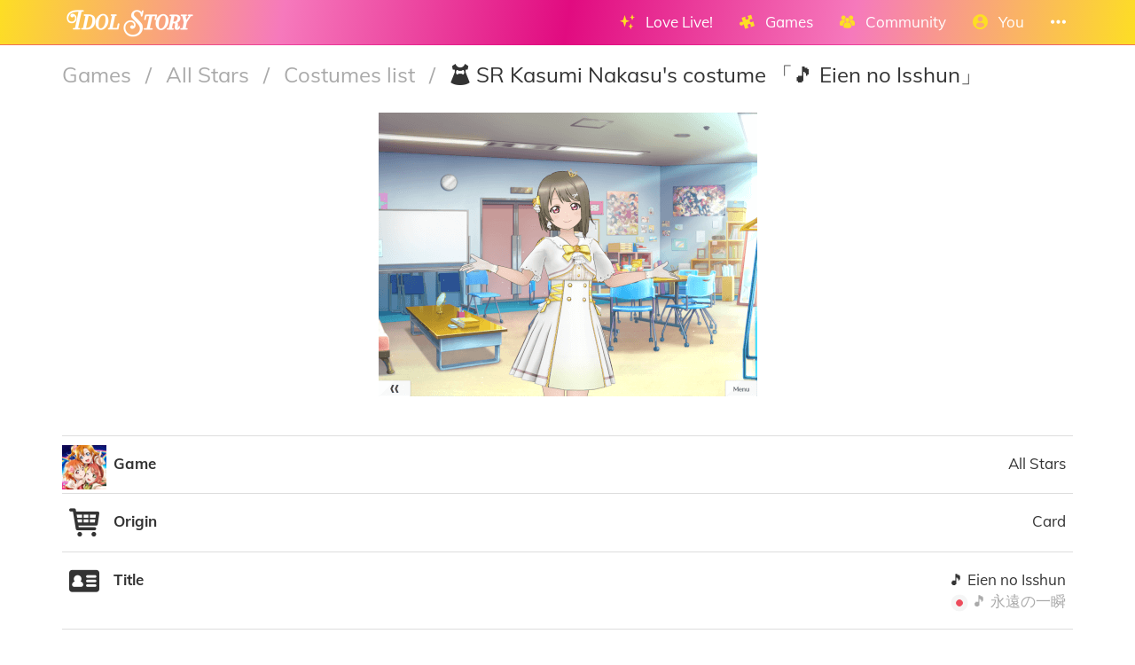

--- FILE ---
content_type: text/html; charset=utf-8
request_url: https://idol.st/allstars/costume/1472/Eien-no-Isshun-Nakasu-Kasumi/
body_size: 8146
content:





<!DOCTYPE html>
<html lang="en" class="html-current-allstars/costume_item">
  <head>
    <meta charset="UTF-8">
    <title>SR Kasumi Nakasu&#39;s costume 「🎵 Eien no Isshun」 | Costumes list | All Stars | Games | Idol Story - Love Live!</title>

    
    <link rel="shortcut icon" type="image/x-icon" href="https://i.idol.st/static/favicon.ico" />
    <link rel="apple-touch-icon" sizes="180x180" href="https://i.idol.st/static/apple-touch-icon.png">
    <link rel="icon" type="image/png" sizes="32x32" href="https://i.idol.st/static/favicon-32x32.png">
    <link rel="icon" type="image/png" sizes="16x16" href="https://i.idol.st/static/favicon-16x16.png">
    <link rel="mask-icon" href="https://i.idol.st/static/safari-pinned-tab.svg" color="#e10b80">
    <meta name="msapplication-TileColor" content="#e10b80">
    <meta name="theme-color" content="#e10b80">

    
    <link rel="stylesheet" href="https://i.idol.st/static/bower/bootstrap/dist/css/bootstrap.min.css">
    
    <link rel="stylesheet" href="https://i.idol.st/static/css/style.css?6">
    
    

    
    <meta name="viewport" content="width=device-width,initial-scale=1.0">
    <meta name="description" content="Welcome to the home of Love Livers!">
    <meta name="keywords" content="Love Live!, Idol Story, SR Kasumi Nakasu&#39;s costume 「🎵 Eien no Isshun」, LoveLive, ラブライブ, スクスタ, SIFAS, LLAS,  community, wiki, social media, Android game, iPhone game, rhythm game, cards, card, tracker, share collection">
    <meta name="author" content="db0">
    
    <meta property="og:site_name" content="Idol Story - Love Live!">
    <meta property="og:title" content="SR Kasumi Nakasu&#39;s costume 「🎵 Eien no Isshun」 | Costumes list | All Stars | Games | Idol Story - Love Live!">
    <meta property="og:url" content="https://idol.st/allstars/costume/1472/SR-Kasumi-Nakasu-s-costume-Eien-no-Isshun/">
    <meta property="og:description" content="Welcome to the home of Love Livers!">
    <meta property="og:image" content="https://i.idol.st/u/costume/screenshot/1472Eien-no-Isshun-Nakasu-Kasumi-DA83H4.png"/>
    <meta property="og:image:alt" content="SR Kasumi Nakasu&#39;s costume 「🎵 Eien no Isshun」">

    
    <meta name="twitter:site" content="@idoldotst">
    <meta name="twitter:image" content="https://i.idol.st/u/costume/screenshot/1472Eien-no-Isshun-Nakasu-Kasumi-DA83H4.png">
    <meta name="twitter:creator" content="@db0company">
    <!--[if lt IE 9]>
        <script src="http://html5shim.googlecode.com/svn/trunk/html5.js">
        </script>
        <![endif]-->
    
    
    <script src='https://www.google.com/recaptcha/api.js?render=6LeMXWsqAAAAADjCswSkkNOU_PitMQt1_qeL89oH'></script>

    <script>
    grecaptcha.ready(function() {
        grecaptcha.execute('6LeMXWsqAAAAADjCswSkkNOU_PitMQt1_qeL89oH', {action: 'allstars/costume_item'}).then(function(token) {
    document.querySelectorAll('input.django-recaptcha-hidden-field').forEach(function (value) {
        value.value = token;
    });
    return token;
})
    });
</script>
    

    <script type="application/ld+json">
    {"articleBody": "Game: ALLSTARS\nOrigin: Card\nTitle: \ud83c\udfb5 Eien no Isshun\nCard: SR Nakasu Kasumi \u300cOkay, Let\u2019s Go with This Pose! / \ud83c\udfb5 Eien no Isshun\u300d\nSong: Eien no Isshun\nIdol: Kasumi Nakasu\nUnit: nijigasaki\nWorldwide version - Release date: 2022-11-28\nJapanese version - Release date: 2022-11-28\nIcon: u/costume/icon/1472Eien-no-Isshun-Nakasu-Kasumi-iuafwl.png\nFront: u/costume/screenshot/1472Eien-no-Isshun-Nakasu-Kasumi-DA83H4.png\nBack: u/costume/screenshot/1472Eien-no-Isshun-Nakasu-Kasumi-Ya4Ast.png\nRight: u/costume/screenshot/1472Eien-no-Isshun-Nakasu-Kasumi-OkMXLO.png\nLeft: u/costume/screenshot/1472Eien-no-Isshun-Nakasu-Kasumi-6oIRs6.png\nShoes: None\nSP skill cut-in: None\nStory: None\nContributors: Offlinethistbh, MinoriNesoberi", "author": {"url": "https://idol.st/user/1/db0/", "address": "Europe", "additionalName": "@db0company", "@type": "Person", "name": "db0"}, "headline": "SR Kasumi Nakasu's costume \u300c\ud83c\udfb5 Eien no Isshun\u300d", "@context": "https://schema.org", "image": ["https://i.idol.st/u/costume/screenshot/1472Eien-no-Isshun-Nakasu-Kasumi-DA83H4.png"], "@type": "Article"}
    </script>
  </head>
  <body class="current-allstars/costume_item">
    
    <nav class="navbar navbar-main navbar-fixed-top">
      <div class="container">
        <div class="navbar-header">
          
          <button type="button" class="navbar-toggle collapsed" data-toggle="collapse" data-target=".navbar-collapse">
            <span class="sr-only">Toggle navigation</span>
            <span class="icon-bar"></span>
            <span class="icon-bar"></span>
            <span class="icon-bar"></span>
          </button>
          
          <a class="navbar-brand" href="/">
            <img src="https://i.idol.st/static/img/IdolStoryHorizontal.png?6" class="logo hidden-xs hidden-sm"><span class="visible-xs visible-sm site-name">Idol Story</span>
          </a>
        </div>
        
        <div class="collapse navbar-collapse collapse">
          <ul class="nav navbar-nav navbar-right">
            
            
            
            
            <li class=" dropdown" data-link-name="lovelive">
              <a href="/lovelive/" class="dropdown-toggle" data-toggle="dropdown" id="navBarIDDropDownlovelive">
                
                <i class="flaticon-idolized"></i>
                
                <span class="hidden-sm"> &nbsp; 
                    Love Live!
                    <small class="hidden-md hidden-lg hidden-xl">&nbsp; <span class="glyphicon glyphicon-chevron-down"></span></small>
                  </span>
              </a>
              
              <ul class="dropdown-menu" role="menu">
                
                
                
                <li class="" data-link-name="about_lovelive">
                  <a href="/wiki/About%20Love%20Live/">
                    
                    <i class="flaticon-about"></i>
                    
                    About Love Live!
                    
                  </a>
                </li>
                
                
                
                
                
                <li class="" data-link-name="news_lovelive">
                  <a href="/wiki/">
                    
                    <i class="flaticon-wiki"></i>
                    
                    Wiki
                    
                  </a>
                </li>
                
                <li class="divider"></li>
                
                
                
                
                
                <li class="" data-link-name="idol_list">
                  <a href="/idols/">
                    
                    <i class="flaticon-idol"></i>
                    
                    Idols list
                    
                  </a>
                </li>
                
                
                
                
                
                <li class="" data-link-name="voiceactress_list">
                  <a href="/voiceactresses/">
                    
                    <i class="flaticon-voice-actress"></i>
                    
                    Voice actresses list
                    
                  </a>
                </li>
                
                
                
                
                
                <li class="" data-link-name="song_list">
                  <a href="/songs/">
                    
                    <i class="flaticon-song"></i>
                    
                    Songs list
                    
                  </a>
                </li>
                
                
                
                
                
                <li class="divider"></li>
                
                <li class="" data-link-name="comic_list">
                  <a href="/comics/">
                    
                    <i class="flaticon-comments"></i>
                    
                    Comics list
                    
                  </a>
                </li>
                
                
                
                
                
                <li class="" data-link-name="background_list">
                  <a href="/backgrounds/">
                    
                    <i class="flaticon-pictures"></i>
                    
                    Backgrounds list
                    
                  </a>
                </li>
                
                
                
                
              </ul>
              
            </li>
            
            
            
            
            
            <li class=" dropdown" data-link-name="games">
              <a href="/games/" class="dropdown-toggle" data-toggle="dropdown" id="navBarIDDropDowngames">
                
                <i class="flaticon-hobbies"></i>
                
                <span class="hidden-sm"> &nbsp; 
                    Games
                    <small class="hidden-md hidden-lg hidden-xl">&nbsp; <span class="glyphicon glyphicon-chevron-down"></span></small>
                  </span>
              </a>
              
              <ul class="dropdown-menu" role="menu">
                
                
                <li class="dropdown-header large" data-link-name="LinkLike">
                  
                  <img src="https://i.idol.st/static/img/i_game/LinkLike.png?6" height="16" />
                  
                  Link! Like! Love Live!
                </li>
                
                
                
                
                <li class="" data-link-name="story_linklike">
                  <a href="/wiki/Link!%20Like!:%20Story/">
                    
                    <i class="flaticon-wiki"></i>
                    
                    Story
                    
                  </a>
                </li>
                
                
                
                
                <li class="dropdown-header large" data-link-name="SIF2">
                  
                  <img src="https://i.idol.st/static/img/i_game/SIF2.png?6" height="16" />
                  
                  SIF2 MIRACLE LIVE
                </li>
                
                
                
                
                <li class="" data-link-name="about_sif2">
                  <a href="/wiki/About%20SIF2%20MIRACLE%20LIVE/">
                    
                    <i class="flaticon-about"></i>
                    
                    About SIF2 MIRACLE LIVE
                    
                  </a>
                </li>
                
                
                
                
                
                <li class="" data-link-name="gameplay_sif2">
                  <a href="/wiki/SIF2%20MIRACLE%20LIVE%20Gameplay/">
                    
                    <i class="flaticon-game"></i>
                    
                    Gameplay
                    
                  </a>
                </li>
                
                
                
                
                
                <li class="" data-link-name="SIF2/card_list">
                  <a href="/SIF2/cards/">
                    
                    <i class="flaticon-deck"></i>
                    
                    Cards list
                    
                  </a>
                </li>
                
                
                
                
                
                <li class="" data-link-name="comics_sif2">
                  <a href="/comics/SIF2/">
                    
                    <i class="flaticon-comments"></i>
                    
                    Comics list
                    
                  </a>
                </li>
                
                
                
                
                <li class="dropdown-header large" data-link-name="ALLSTARS">
                  
                  <img src="https://i.idol.st/static/img/i_game/ALLSTARS.png?6" height="16" />
                  
                  All Stars
                </li>
                
                
                
                
                <li class="" data-link-name="about_allstars">
                  <a href="/wiki/About%20All%20Stars/">
                    
                    <i class="flaticon-about"></i>
                    
                    About All Stars
                    
                  </a>
                </li>
                
                
                
                
                
                <li class="" data-link-name="gameplay_allstars">
                  <a href="/wiki/SIF2%20MIRACLE%20LIVE%20Gameplay/">
                    
                    <i class="flaticon-game"></i>
                    
                    Gameplay
                    
                  </a>
                </li>
                
                
                
                
                
                <li class="" data-link-name="allstars/card_list">
                  <a href="/allstars/cards/">
                    
                    <i class="flaticon-deck"></i>
                    
                    Cards list
                    
                  </a>
                </li>
                
                
                
                
                
                <li class="" data-link-name="allstars/costume_list">
                  <a href="/allstars/costumes/">
                    
                    <i class="flaticon-dress"></i>
                    
                    Costumes list
                    
                  </a>
                </li>
                
                
                
                
                
                <li class="" data-link-name="allstars/still_list">
                  <a href="/allstars/stills/">
                    
                    <i class="flaticon-pictures"></i>
                    
                    Stills list
                    
                  </a>
                </li>
                
                
                
                
                
                <li class="" data-link-name="songs_allstars">
                  <a href="/songs/ALLSTARS/">
                    
                    <i class="flaticon-song"></i>
                    
                    Songs list
                    
                  </a>
                </li>
                
                
                
                
                
                <li class="" data-link-name="backgrounds_allstars">
                  <a href="/backgrounds/ALLSTARS/">
                    
                    <i class="flaticon-pictures"></i>
                    
                    Backgrounds list
                    
                  </a>
                </li>
                
                
                
                
              </ul>
              
            </li>
            
            
            
            
            
            <li class=" dropdown" data-link-name="community">
              <a href="/community/" class="dropdown-toggle" data-toggle="dropdown" id="navBarIDDropDowncommunity">
                
                <i class="flaticon-users"></i>
                
                <span class="hidden-sm"> &nbsp; 
                    Community
                    <small class="hidden-md hidden-lg hidden-xl">&nbsp; <span class="glyphicon glyphicon-chevron-down"></span></small>
                  </span>
              </a>
              
              <ul class="dropdown-menu" role="menu">
                
                
                
                <li class="" data-link-name="news_community">
                  <a href="/activities/community-news/">
                    
                    <i class="flaticon-megaphone"></i>
                    
                    News
                    
                  </a>
                </li>
                
                <li class="divider"></li>
                
                
                
                
                
                <li class="" data-link-name="user_list">
                  <a href="/users/">
                    
                    <i class="flaticon-users"></i>
                    
                    Users list
                    
                  </a>
                </li>
                
                
                
                
                
                <li class="" data-link-name="activity_list">
                  <a href="/activities/">
                    
                    <i class="flaticon-comments"></i>
                    
                    Feed
                    
                  </a>
                </li>
                
                
                
                
                
                <li class="divider"></li>
                
                <li class="" data-link-name="discord">
                  <a href="https://discord.gg/ywqVBUP" class="external-link" target="_blank">
                    
                    <img src="https://i.idol.st/static/img/links/discord.png?6" height="16" />
                    
                    Discord
                    
                  </a>
                </li>
                
                
                
                
                
                <li class="divider"></li>
                
                <li class="" data-link-name="twitter">
                  <a href="https://twitter.com/idoldotst" class="external-link" target="_blank">
                    
                    <img src="https://i.idol.st/static/img/links/twitter.png?6" height="16" />
                    
                    Twitter
                    
                  </a>
                </li>
                
                
                
                
                
                <li class="" data-link-name="instagram">
                  <a href="https://instagram.com/idoldotst" class="external-link" target="_blank">
                    
                    <img src="https://i.idol.st/static/img/links/instagram.png?6" height="16" />
                    
                    Instagram
                    
                  </a>
                </li>
                
                
                
                
                
                <li class="" data-link-name="facebook">
                  <a href="https://facebook.com/idoldotst" class="external-link" target="_blank">
                    
                    <img src="https://i.idol.st/static/img/links/facebook.png?6" height="16" />
                    
                    Facebook
                    
                  </a>
                </li>
                
                
                
                
              </ul>
              
            </li>
            
            
            
            
            
            
            
            
            
            <li class=" dropdown" data-link-name="you">
              <a href="/you/" class="dropdown-toggle" data-toggle="dropdown" id="navBarIDDropDownyou">
                
                <i class="flaticon-profile"></i>
                
                <span class="hidden-sm"> &nbsp; 
                    You
                    <small class="hidden-md hidden-lg hidden-xl">&nbsp; <span class="glyphicon glyphicon-chevron-down"></span></small>
                  </span>
              </a>
              
              <ul class="dropdown-menu" role="menu">
                
                
                
                <li class="" data-link-name="login">
                  <a href="/login/">
                    
                    Login
                    
                  </a>
                </li>
                
                
                
                
                
                <li class="" data-link-name="signup">
                  <a href="/signup/">
                    
                    Sign Up
                    
                  </a>
                </li>
                
                
                
                
              </ul>
              
            </li>
            
            
            
            
            
            <li class=" dropdown" data-link-name="more">
              <a href="/more/" class="dropdown-toggle" data-toggle="dropdown" id="navBarIDDropDownmore">
                
                <i class="flaticon-more"></i>
                
                <span class="hidden-sm"> &nbsp; 
                    
                    <small class="hidden-md hidden-lg hidden-xl">&nbsp; <span class="glyphicon glyphicon-chevron-down"></span></small>
                  </span>
              </a>
              
              <ul class="dropdown-menu" role="menu">
                
                
                
                <li class="" data-link-name="about">
                  <a href="/about/">
                    
                    <i class="flaticon-about"></i>
                    
                    About Idol Story
                    
                  </a>
                </li>
                
                
                
                
                
                <li class="" data-link-name="about_game">
                  <a href="/about_game/">
                    
                    <i class="flaticon-about"></i>
                    
                    About Love Live!
                    
                  </a>
                </li>
                
                
                
                
                
                <li class="" data-link-name="donate_list">
                  <a href="/donate/">
                    
                    <i class="flaticon-heart"></i>
                    
                    Donate
                    
                  </a>
                </li>
                
                
                
                
                
                <li class="" data-link-name="help">
                  <a href="/help/">
                    
                    <i class="flaticon-help"></i>
                    
                    Help
                    
                  </a>
                </li>
                
                
                
                
                
                <li class="" data-link-name="contact">
                  <a href="/about/#contact">
                    
                    <i class="flaticon-love-letter"></i>
                    
                    Contact us
                    
                  </a>
                </li>
                
                
                
                
                
                <li class="divider"></li>
                <li class="dropdown-header">Check out our other apps</li>
                <li class="dropdown-header">
                  
                  <a href="https://bandori.party/" target="_blank" class="other-site">
	                <img src="https://i.idol.st/static/img/other_sites/bang.png?6"
                         alt="Bandori Party" title="<strong>Bandori Party</strong><br>BanG Dream! Girls Band Party"
                         data-toggle="tooltip" data-trigger="hover" data-html="true" data-container="body" />
                  </a>
                  
                  <a href="https://cinderella.pro/" target="_blank" class="other-site">
	                <img src="https://i.idol.st/static/img/other_sites/cpro.png?6"
                         alt="Cinderella Producers" title="<strong>Cinderella Producers</strong><br>THE iDOLM@STER Cinderella Girls: Starlight Stage"
                         data-toggle="tooltip" data-trigger="hover" data-html="true" data-container="body" />
                  </a>
                  
                  <a href="https://starlight.academy/" target="_blank" class="other-site">
	                <img src="https://i.idol.st/static/img/other_sites/starlight.png?6"
                         alt="Starlight Academy" title="<strong>Starlight Academy</strong><br>Revue Starlight"
                         data-toggle="tooltip" data-trigger="hover" data-html="true" data-container="body" />
                  </a>
                  
                  <a href="https://schoolido.lu/" target="_blank" class="other-site">
	                <img src="https://i.idol.st/static/img/other_sites/schoolidolu.png?6"
                         alt="School Idol Tomodachi" title="<strong>School Idol Tomodachi</strong><br>LoveLive! School Idol Festival"
                         data-toggle="tooltip" data-trigger="hover" data-html="true" data-container="body" />
                  </a>
                  
                  <a href="https://ac.db0.company/" target="_blank" class="other-site">
	                <img src="https://i.idol.st/static/img/other_sites/ac.png?6"
                         alt="AC" title="<strong>AC</strong><br>Animal Crossing: New Horizons"
                         data-toggle="tooltip" data-trigger="hover" data-html="true" data-container="body" />
                  </a>
                  
                  <a href="https://stardust.run/" target="_blank" class="other-site">
	                <img src="https://i.idol.st/static/img/other_sites/stardustrun.png?6"
                         alt="Stardust Run" title="<strong>Stardust Run</strong><br>Pokémon Go"
                         data-toggle="tooltip" data-trigger="hover" data-html="true" data-container="body" />
                  </a>
                  
                  <a href="https://starlet.db0.company/" target="_blank" class="other-site">
	                <img src="https://i.idol.st/static/img/other_sites/starlet.png?6"
                         alt="Starlet" title="<strong>Starlet</strong><br>RuPaul&#39;s Drag Race Superstar"
                         data-toggle="tooltip" data-trigger="hover" data-html="true" data-container="body" />
                  </a>
                  
                  <a href="http://frgl.db0.company/" target="_blank" class="other-site">
	                <img src="https://i.idol.st/static/img/other_sites/frgl.png?6"
                         alt="fr.gl" title="<strong>fr.gl</strong><br>Glee Forever"
                         data-toggle="tooltip" data-trigger="hover" data-html="true" data-container="body" />
                  </a>
                  
                </li>
                
                <li class="divider"></li>
                <li class="dropdown-header">Language</li>
                <li>
                  <form action="/i18n/setlang/" method="post" style="padding: 3px 20px;">
                    <input type='hidden' name='csrfmiddlewaretoken' value='AWmCvzymHNqVD6kQY6R9QSMvYrlss4ce' />
                    <input name="next" type="hidden" value="/allstars/costume/1472/Eien-no-Isshun-Nakasu-Kasumi/?" />
                    <select name="language" id="switchLanguage">
                      
                      <option value="en" selected>English</option>
                      
                      <option value="es">Español</option>
                      
                      <option value="zh-hans">简体中文</option>
                      
                      <option value="ru">Русский</option>
                      
                      <option value="it">Italiano</option>
                      
                      <option value="fr">Français</option>
                      
                      <option value="de">Deutsch</option>
                      
                      <option value="pl">polski</option>
                      
                      <option value="ja">日本語</option>
                      
                      <option value="kr">한국어</option>
                      
                      <option value="id">Indonesia</option>
                      
                      <option value="vi">Tiếng Việt Nam</option>
                      
                      <option value="zh-hant">繁體中文</option>
                      
                      <option value="pt">Português</option>
                      
                      <option value="pt-br">Português Brasileiro</option>
                      
                      <option value="tr">Türkçe</option>
                      
                      <option value="th">ไทย</option>
                      
                      <option value="uk">Українська</option>
                      
                    </select>
                  </form>
                  <a href="/help/Translators%20guide" class="fontx0-8 text-muted" target="_blank">Help us translate the site</a>
                </li>
                
              </ul>
              
            </li>
            
            
          </ul>
        </div>
        
      </div>
    </nav>
    

    <main>
      
<div class="container item-container">
  
  
<h1 class="page-title page-title-small page-title-allstars/costume_item item-page-title item-page-title-allstars/costume">
  <span class="text-muted page-title-prefixes">
    <a href="/games/">
      Games
      </a>
    <span class="separator">/</span>
    
    <a href="/games/#ALLSTARS">
      All Stars
      </a>
    <span class="separator">/</span>
    
    <a href="/allstars/costumes/">
      Costumes list
      </a>
    <span class="separator">/</span>
    
    
  </span>
  
    
    <i class="flaticon-dress"></i>
    
    SR Kasumi Nakasu&#39;s costume 「🎵 Eien no Isshun」
    
    
</h1>

  <div class="item-info allstars/costume-info">
  <div class="text-center top-item" style="padding: 20px;">
    
    <a href="https://i.idol.st/u/costume/screenshot/1472Eien-no-Isshun-Nakasu-Kasumi-DA83H4.png" target="_blank">
      <img src="https://i.idol.st/u/costume/screenshot/1472Eien-no-Isshun-Nakasu-Kasumi-DA83H4.png" alt="SR Kasumi Nakasu&#39;s costume 「🎵 Eien no Isshun」" class="allstars/costume-image" style=" max-height: 600px;">
    </a>
    
  </div>
  <br>
  
<div class="flex-table with-top-border about-flex-table" role="table">
    
    
    
    
    
    
    <div class="flex-tr "
         data-field="game" role="row"
         >

      

      
      <div class="flex-td about-flex-td-icon">
        
        <img src="https://i.idol.st/static/img/i_game/ALLSTARS.png?6" alt="Game" />
        
      </div>

      

      <div class="flex-th about-flex-th-title ">
        <strong class="verbose-name">Game</strong>
        
      </div>

      

      <div class="flex-td about-flex-td-content   ">
        

        <div class="field-content ">
          
            <span>All Stars</span> 
          
          
        </div>

        <div class="field-buttons">
          
        </div>

      </div>

    </div>
    
    
    
    
    
    
    
    <div class="flex-tr "
         data-field="origin" role="row"
         >

      

      
      <div class="flex-td about-flex-td-icon">
        
        <i class="flaticon-shop"></i>
        
      </div>

      

      <div class="flex-th about-flex-th-title ">
        <strong class="verbose-name">Origin</strong>
        
      </div>

      

      <div class="flex-td about-flex-td-content   ">
        

        <div class="field-content ">
          
            <span>Card</span> 
          
          
        </div>

        <div class="field-buttons">
          
        </div>

      </div>

    </div>
    
    
    
    
    
    
    
    <div class="flex-tr "
         data-field="name" role="row"
         >

      

      
      <div class="flex-td about-flex-td-icon">
        
        <i class="flaticon-id"></i>
        
      </div>

      

      <div class="flex-th about-flex-th-title ">
        <strong class="verbose-name">Title</strong>
        
      </div>

      

      <div class="flex-td about-flex-td-content   ">
        

        <div class="field-content ">
          
            <span>🎵 Eien no Isshun</span>  <div class="text-muted" lang="ja"> <img src="https://i.idol.st/static/img/language/ja.png?6" alt="タイトル" height="20"> <span>🎵 永遠の一瞬</span> </div>
          
          
        </div>

        <div class="field-buttons">
          
        </div>

      </div>

    </div>
    
    
    
    
    
    
    
    <div class="flex-tr "
         data-field="card" role="row"
         >

      

      
      <div class="flex-td about-flex-td-icon">
        
        <i class="flaticon-deck"></i>
        
      </div>

      

      <div class="flex-th about-flex-th-title ">
        <strong class="verbose-name">Card</strong>
        
      </div>

      

      <div class="flex-td about-flex-td-content   ">
        

        <div class="field-content ">
          
          
    <div class="text_with_link_wrapper">
        <span class="text_with_link">SR Nakasu Kasumi 「Okay, Let’s Go with This Pose! / 🎵 Eien no Isshun」<br>
            <a href="/allstars/card/822/SR-Nakasu-Kasumi-Okay-Let-s-Go-with-This-Pose-Eien-no-Isshun/" target="_blank" data-ajax-url="/ajax/allstars/card/822/" data-ajax-title="SR Nakasu Kasumi 「Okay, Let’s Go with This Pose! / 🎵 Eien no Isshun」" data-ajax-handle-form="true">
                Open card
                <i class="flaticon-link fontx0-8"></i>
            </a>
        </span>
        <a href="/allstars/card/822/SR-Nakasu-Kasumi-Okay-Let-s-Go-with-This-Pose-Eien-no-Isshun/" target="_blank" data-ajax-url="/ajax/allstars/card/822/" data-ajax-title="SR Nakasu Kasumi 「Okay, Let’s Go with This Pose! / 🎵 Eien no Isshun」" data-ajax-handle-form="true">
          <img src="https://i.idol.st/u/card/icon/822SR-Nakasu-Kasumi-Okay-Let-s-Go-with-This-Pose-Eien-no-Isshun-fqDFDf.png" alt="Open card" class="text_with_link_image">
        </a>
    </div>
    
          
          
        </div>

        <div class="field-buttons">
          
        </div>

      </div>

    </div>
    
    
    
    
    
    
    
    
    
    <div class="flex-tr "
         data-field="song" role="row"
         >

      

      
      <div class="flex-td about-flex-td-icon">
        
        <i class="flaticon-song"></i>
        
      </div>

      

      <div class="flex-th about-flex-th-title ">
        <strong class="verbose-name">Song</strong>
        
      </div>

      

      <div class="flex-td about-flex-td-content   ">
        

        <div class="field-content ">
          
          
    <div class="text_with_link_wrapper">
        <span class="text_with_link">Eien no Isshun<br>
            <a href="/song/434/Eien-no-Isshun/" target="_blank" data-ajax-url="/ajax/song/434/" data-ajax-title="Eien no Isshun" data-ajax-handle-form="true">
                Open song
                <i class="flaticon-link fontx0-8"></i>
            </a>
        </span>
        <a href="/song/434/Eien-no-Isshun/" target="_blank" data-ajax-url="/ajax/song/434/" data-ajax-title="Eien no Isshun" data-ajax-handle-form="true">
          <img src="https://i.idol.st/u/song/434Eien-no-Issyun-TS2uGp.jpeg" alt="Open song" class="text_with_link_image">
        </a>
    </div>
    
          
          
        </div>

        <div class="field-buttons">
          
        </div>

      </div>

    </div>
    
    
    
    
    
    
    
    <div class="flex-tr "
         data-field="idol" role="row"
         >

      

      
      <div class="flex-td about-flex-td-icon">
        
        <i class="flaticon-idol"></i>
        
      </div>

      

      <div class="flex-th about-flex-th-title ">
        <strong class="verbose-name">Idol</strong>
        
      </div>

      

      <div class="flex-td about-flex-td-content   ">
        

        <div class="field-content ">
          
          
    <div class="text_with_link_wrapper">
        <span class="text_with_link">Kasumi Nakasu<br>
            <a href="/idol/67/Kasumi-Nakasu/" target="_blank" data-ajax-url="/ajax/idol/67/" data-ajax-title="Kasumi Nakasu" data-ajax-handle-form="true">
                Open idol
                <i class="flaticon-link fontx0-8"></i>
            </a>
        </span>
        <a href="/idol/67/Kasumi-Nakasu/" target="_blank" data-ajax-url="/ajax/idol/67/" data-ajax-title="Kasumi Nakasu" data-ajax-handle-form="true">
          <img src="https://i.idol.st/u/idol/67Nakasu-Kasumi-M5ZCuB.png" alt="Open idol" class="text_with_link_image">
        </a>
    </div>
    
          
          
        </div>

        <div class="field-buttons">
          
        </div>

      </div>

    </div>
    
    
    
    
    
    
    
    <div class="flex-tr "
         data-field="idol__i_unit" role="row"
         >

      

      
      <div class="flex-td about-flex-td-icon">
        
        <img src="https://i.idol.st/static/img/i_unit/Nijigasaki-High-School.png?6" alt="Unit" />
        
      </div>

      

      <div class="flex-th about-flex-th-title ">
        <strong class="verbose-name">Unit</strong>
        
      </div>

      

      <div class="flex-td about-flex-td-content   ">
        

        <div class="field-content ">
          
            <span>Nijigasaki High School Idol Club</span> 
          
          
        </div>

        <div class="field-buttons">
          
        </div>

      </div>

    </div>
    
    
    
    
    
    
    
    <div class="flex-tr "
         data-field="ww_release_date" role="row"
         >

      

      
      <div class="flex-td about-flex-td-icon">
        
        <i class="flaticon-date"></i>
        
      </div>

      

      <div class="flex-th about-flex-th-title ">
        <strong class="verbose-name">Worldwide version - Release date</strong>
        
      </div>

      

      <div class="flex-td about-flex-td-content   ">
        

        <div class="field-content ">
          
            <span>Nov. 28, 2022</span> 
          
          
        </div>

        <div class="field-buttons">
          
        </div>

      </div>

    </div>
    
    
    
    
    
    
    
    <div class="flex-tr "
         data-field="jp_release_date" role="row"
         >

      

      
      <div class="flex-td about-flex-td-icon">
        
        <i class="flaticon-date"></i>
        
      </div>

      

      <div class="flex-th about-flex-th-title ">
        <strong class="verbose-name">Japanese version - Release date</strong>
        
      </div>

      

      <div class="flex-td about-flex-td-content   ">
        

        <div class="field-content ">
          
            <span>Nov. 28, 2022</span> 
          
          
        </div>

        <div class="field-buttons">
          
        </div>

      </div>

    </div>
    
    
    
    
    
    
    
    <div class="flex-tr "
         data-field="icon_image" role="row"
         >

      

      
      <div class="flex-td about-flex-td-icon">
        
        <i class="flaticon-pictures"></i>
        
      </div>

      

      <div class="flex-th about-flex-th-title ">
        <strong class="verbose-name">Icon</strong>
        
      </div>

      

      <div class="flex-td about-flex-td-content   ">
        

        <div class="field-content ">
          
          <a href="https://i.idol.st/u/costume/icon/1472Eien-no-Isshun-Nakasu-Kasumi-Uwmp3z.png" target="_blank" ><img class="image" src="https://i.idol.st/u/costume/icon/1472Eien-no-Isshun-Nakasu-Kasumi-iuafwl.png" alt="Icon" ></a>
          
          
        </div>

        <div class="field-buttons">
          
        </div>

      </div>

    </div>
    
    
    
    
    
    
    
    <div class="flex-tr "
         data-field="front" role="row"
         >

      

      
      <div class="flex-td about-flex-td-icon">
        
        <i class="flaticon-pictures"></i>
        
      </div>

      

      <div class="flex-th about-flex-th-title ">
        <strong class="verbose-name">Front</strong>
        
      </div>

      

      <div class="flex-td about-flex-td-content   ">
        

        <div class="field-content ">
          
          <a href="https://i.idol.st/u/costume/screenshot/1472Eien-no-Isshun-Nakasu-Kasumi-EVu23f.png" target="_blank" ><img class="image" src="https://i.idol.st/u/costume/screenshot/tthumb/1472Eien-no-Isshun-Nakasu-Kasumi-r8Vr0A.png" alt="Front" ></a>
          
          
        </div>

        <div class="field-buttons">
          
        </div>

      </div>

    </div>
    
    
    
    
    
    
    
    <div class="flex-tr "
         data-field="back" role="row"
         >

      

      
      <div class="flex-td about-flex-td-icon">
        
        <i class="flaticon-pictures"></i>
        
      </div>

      

      <div class="flex-th about-flex-th-title ">
        <strong class="verbose-name">Back</strong>
        
      </div>

      

      <div class="flex-td about-flex-td-content   ">
        

        <div class="field-content ">
          
          <a href="https://i.idol.st/u/costume/screenshot/1472Eien-no-Isshun-Nakasu-Kasumi-Ya4Ast.png" target="_blank" ><img class="image" src="https://i.idol.st/u/costume/screenshot/tthumb/1472Eien-no-Isshun-Nakasu-Kasumi-nd3DFr.png" alt="Back" ></a>
          
          
        </div>

        <div class="field-buttons">
          
        </div>

      </div>

    </div>
    
    
    
    
    
    
    
    <div class="flex-tr "
         data-field="right" role="row"
         >

      

      
      <div class="flex-td about-flex-td-icon">
        
        <i class="flaticon-pictures"></i>
        
      </div>

      

      <div class="flex-th about-flex-th-title ">
        <strong class="verbose-name">Right</strong>
        
      </div>

      

      <div class="flex-td about-flex-td-content   ">
        

        <div class="field-content ">
          
          <a href="https://i.idol.st/u/costume/screenshot/1472Eien-no-Isshun-Nakasu-Kasumi-OkMXLO.png" target="_blank" ><img class="image" src="https://i.idol.st/u/costume/screenshot/tthumb/1472Eien-no-Isshun-Nakasu-Kasumi-DXLpMK.png" alt="Right" ></a>
          
          
        </div>

        <div class="field-buttons">
          
        </div>

      </div>

    </div>
    
    
    
    
    
    
    
    <div class="flex-tr "
         data-field="left" role="row"
         >

      

      
      <div class="flex-td about-flex-td-icon">
        
        <i class="flaticon-pictures"></i>
        
      </div>

      

      <div class="flex-th about-flex-th-title ">
        <strong class="verbose-name">Left</strong>
        
      </div>

      

      <div class="flex-td about-flex-td-content   ">
        

        <div class="field-content ">
          
          <a href="https://i.idol.st/u/costume/screenshot/1472Eien-no-Isshun-Nakasu-Kasumi-6oIRs6.png" target="_blank" ><img class="image" src="https://i.idol.st/u/costume/screenshot/tthumb/1472Eien-no-Isshun-Nakasu-Kasumi-nQYIXK.png" alt="Left" ></a>
          
          
        </div>

        <div class="field-buttons">
          
        </div>

      </div>

    </div>
    
    
    
    
    
    
    
    <div class="flex-tr "
         data-field="shoes" role="row"
         >

      

      
      <div class="flex-td about-flex-td-icon">
        
        <i class="flaticon-pictures"></i>
        
      </div>

      

      <div class="flex-th about-flex-th-title ">
        <strong class="verbose-name">Shoes</strong>
        
      </div>

      

      <div class="flex-td about-flex-td-content   ">
        

        <div class="field-content ">
          
          <a href="https://i.idol.st/u/user_images/d8DOVbMpVNNNTdnS1PsmdsB5lwzyAr.png" target="_blank" ><img class="image" src="https://i.idol.st/u/user_images/thumb/6759Image-g86QEm.png" alt="Shoes" ></a>
          
          
        </div>

        <div class="field-buttons">
          
        </div>

      </div>

    </div>
    
    
    
    
    
    
    
    <div class="flex-tr "
         data-field="sp_skill_cutins" role="row"
         >

      

      
      <div class="flex-td about-flex-td-icon">
        
        <i class="flaticon-3d"></i>
        
      </div>

      

      <div class="flex-th about-flex-th-title ">
        <strong class="verbose-name">SP skill cut-in</strong>
        
      </div>

      

      <div class="flex-td about-flex-td-content   ">
        

        <div class="field-content ">
          
          <a href="https://i.idol.st/u/user_images/QQPoWkkR84ssBxFQclSjfHCVH5tDbk.png" target="_blank" ><img class="image" src="https://i.idol.st/u/user_images/thumb/6755Image-YKNUl0.png" alt="SP skill cut-in" ></a>
          
          
        </div>

        <div class="field-buttons">
          
        </div>

      </div>

    </div>
    
    
    
    
    
    
    
    
    
    
    
    
    
    
    
    
    
    
    
    
    
    <div class="flex-tr "
         data-field="story_images" role="row"
         >

      

      
      <div class="flex-td about-flex-td-icon">
        
        <i class="flaticon-wiki"></i>
        
      </div>

      

      <div class="flex-th about-flex-th-title ">
        <strong class="verbose-name">Story</strong>
        
      </div>

      

      <div class="flex-td about-flex-td-content   ">
        

        <div class="field-content ">
          
          <a href="https://i.idol.st/u/user_images/XokIZGPCq9ubs0TeYRuCnQCxMuhToF.png" target="_blank" ><img class="image" src="https://i.idol.st/u/user_images/thumb/6760Image-tuir3B.png" alt="Story" ></a>
          
          
        </div>

        <div class="field-buttons">
          
        </div>

      </div>

    </div>
    
    
    
    
    
    
    
    
    
    <div class="flex-tr "
         data-field="contributors" role="row"
         >

      

      
      <div class="flex-td about-flex-td-icon">
        
        <i class="flaticon-users"></i>
        
      </div>

      

      <div class="flex-th about-flex-th-title ">
        <strong class="verbose-name">Contributors</strong>
        
      </div>

      

      <div class="flex-td about-flex-td-content   ">
        

        <div class="field-content ">
          
          <div class="list-wrapper with-bullet"><ul><li  class="inline-block padding10 padding-novertical">
    <a href="/user/6918/Offlinethistbh/" class="btn btn-lg btn-link-secondary btn-lines padding-novertical" target="_blank"  >
         <img src="https://www.gravatar.com/avatar/92b64265bc0d96c725edb82f839d1be8?s=200&amp;d=https%3A%2F%2Fidol.st%2Ftwitter_avatar%2Fofflinethistbh%2F" alt="Offlinethistbh" height="30"> <span>Offlinethistbh</span>   
    </a>
    </li> <li  class="inline-block padding10 padding-novertical">
    <a href="/user/15258/MinoriNesoberi/" class="btn btn-lg btn-link-secondary btn-lines padding-novertical" target="_blank"  >
         <img src="https://www.gravatar.com/avatar/6bd411ac4dad765bb8f0af967175472c?s=200&amp;d=https%3A%2F%2Fidol.st%2Ftwitter_avatar%2FMinoriNesoberi%2F" alt="MinoriNesoberi" height="30"> <span>MinoriNesoberi</span>   
    </a>
    </li></ul></div>
          
          
        </div>

        <div class="field-buttons">
          
        </div>

      </div>

    </div>
    
    
    
    
    
    
    
    
    
    
    
    
    
    
    
    
    
    <div class="flex-tr "
         data-field="button_suggest_edit" role="row"
         
          data-button="suggest_edit"
         >

      

      
      <div class="flex-td about-flex-td-icon">
        
        <i class="flaticon-edit"></i>
        
      </div>

      

      <div class="flex-th about-flex-th-title ">
        <strong class="verbose-name">Suggest edit</strong>
        
      </div>

      

      <div class="flex-td about-flex-td-content   ">
        

        <div class="field-content ">
          
          
    <a href="/suggestededits/add/allstarscostume/?id=1472" class=" btn btn-secondary btn-lines btn-lg" target="_blank"  data-btn-name="suggest_edit" title="Suggest edit">
        <i class="flaticon-edit"></i>  <span>Suggest edit</span>   
    </a>
    
          
          
        </div>

        <div class="field-buttons">
          
        </div>

      </div>

    </div>
    
    
    
    
    
    
    
    
    
    <div class="flex-tr "
         data-field="button_share" role="row"
         
          data-button="share"
         >

      

      
      <div class="flex-td about-flex-td-icon">
        
        <i class="flaticon-link"></i>
        
      </div>

      

      <div class="flex-th about-flex-th-title ">
        <strong class="verbose-name">Share</strong>
        
      </div>

      

      <div class="flex-td about-flex-td-content   ">
        

        <div class="field-content ">
          
          

<div class="btn-group">
<a href="https://idol.st/allstars/costume/1472/SR-Kasumi-Nakasu-s-costume-Eien-no-Isshun/" class="btn share-button btn-secondary btn-lines btn-lg" target="_blank" data-copy-to-clipboard="https://idol.st/allstars/costume/1472/SR-Kasumi-Nakasu-s-costume-Eien-no-Isshun/" data-toggle="tooltip" title="Copy" data-trigger="hover" data-placement="top" data-container="body">
  <img src="https://i.idol.st/static/img/links/share-copy.png?6" alt="Copy" />
</a>
<a href="https://twitter.com/share?text=SR%20Kasumi%20Nakasu%27s%20costume%20%E3%80%8C%F0%9F%8E%B5%20Eien%20no%20Isshun%E3%80%8D&url=https%3A//idol.st/allstars/costume/1472/SR-Kasumi-Nakasu-s-costume-Eien-no-Isshun/&hashtags=LoveLive,ラブライブ,スクスタ,SIFAS,LLAS,&via=idoldotst" class="btn share-button btn-secondary btn-lines btn-lg" target="_blank" data-toggle="tooltip" title="Twitter" data-trigger="hover" data-placement="top" data-container="body">
  <img src="https://i.idol.st/static/img/links/twitter.png?6" alt="Twitter" />
</a>
<a href="https://www.facebook.com/sharer/sharer.php?u=https%3A//idol.st/allstars/costume/1472/SR-Kasumi-Nakasu-s-costume-Eien-no-Isshun/" class="btn share-button btn-secondary btn-lines btn-lg" target="_blank" data-toggle="tooltip" title="Facebook" data-trigger="hover" data-placement="top" data-container="body">
  <img src="https://i.idol.st/static/img/links/facebook.png?6" alt="Facebook" />
</a>
<a href="http://www.reddit.com/submit?url=https%3A//idol.st/allstars/costume/1472/SR-Kasumi-Nakasu-s-costume-Eien-no-Isshun/&title=SR%20Kasumi%20Nakasu%27s%20costume%20%E3%80%8C%F0%9F%8E%B5%20Eien%20no%20Isshun%E3%80%8D" class="btn share-button btn-secondary btn-lines btn-lg" target="_blank" data-toggle="tooltip" title="Reddit" data-trigger="hover" data-placement="top" data-container="body">
  <img src="https://i.idol.st/static/img/links/reddit.png?6" alt="Reddit" />
</a>
</div>

          
          
        </div>

        <div class="field-buttons">
          
        </div>

      </div>

    </div>
    
    
    
    
</div>


</div>

  
  <p class="text-muted padding20 text-right fontx0-8">Added by <a href="https://idol.st/user/1/db0/" target="_blank">db0</a></p>
  
  
  <br><br>
  
<div id="disqus_thread"></div>
<script type="text/javascript">
  var disqus_shortname = 'idoldotst';
  var disqus_identifier = 'allstars/costume-1472';

  (function() {
  var dsq = document.createElement('script'); dsq.type = 'text/javascript'; dsq.async = true;
  dsq.src = '//' + disqus_shortname + '.disqus.com/embed.js';
  (document.getElementsByTagName('head')[0] || document.getElementsByTagName('body')[0]).appendChild(dsq);
  })();
</script>
<noscript>Please enable JavaScript to view the <a href="https://disqus.com/?ref_noscript" rel="nofollow">comments powered by Disqus.</a></noscript>


  
</div>

    </main>

    
    <!-- Modal -->
    <div class="modal fade" id="modal">
      <div class="modal-dialog">
        <div class="modal-content">
        </div>
      </div>
    </div>

    <!-- CuteForm Modal -->
    <div class="modal fade" id="cuteform-modal">
      <div class="modal-dialog modal-lg text-center">
        <div class="modal-content">
          <div class="modal-header">
            <button type="button" class="close" data-dismiss="modal" aria-label="Close"><span aria-hidden="true">&times;</span></button>
            <h4 class="modal-title text-left"></h4>
          </div>
          <div class="modal-body"></div>
        </div>
      </div>
    </div>

    <!-- Ajax Modal -->
    <div class="modal fade" id="ajaxModal">
      <div class="modal-dialog modal-lg">
        <div class="modal-content">
          <div class="modal-header">
            <button type="button" class="close" data-dismiss="modal" aria-label="Close"><span aria-hidden="true">&times;</span></button>
            <h1 class="modal-title"></h1>
          </div>
          <div class="modal-body"></div>
          <div class="modal-footer">
            <button type="button" class="btn" data-dismiss="modal">Go</button>
          </div>
        </div>
      </div>
    </div>

    <!-- Free Modal -->
    <div class="modal fade" id="freeModal">
      <div class="modal-dialog modal-lg">
        <div class="modal-content">
          <div class="modal-header">
            <button type="button" class="close" data-dismiss="modal" aria-label="Close"><span aria-hidden="true">&times;</span></button>
            <h4 class="modal-title"></h4>
          </div>
          <div class="modal-body"></div>
          <div class="modal-footer">
            <button type="button" class="btn" data-dismiss="modal">Go</button>
          </div>
        </div>
      </div>
    </div>

    <!-- Confirm Modal -->
    <div class="modal fade" id="confirmModal">
      <div class="modal-dialog modal-lg">
        <div class="modal-content">
          <div class="modal-header">
            <button type="button" class="close" data-dismiss="modal" aria-label="Close"><span aria-hidden="true">&times;</span></button>
            <h4 class="modal-title"></h4>
          </div>
          <div class="modal-body"></div>
          <div class="modal-footer">
            <button type="button" class="btn" data-dismiss="modal">Go</button>
          </div>
        </div>
      </div>
    </div>

    
    

    
    <script>
      var disqus_config = function () {
      this.language = "en";
      };
      var disqus_shortname = 'idoldotst';
    </script>
    
    <script>
      var static_url = 'https://i.idol.st/static/';
      var empty_image = 'https://i.idol.st/static/img/empty.png';
      var max_activity_height = 1200;
      var is_authenticated = false;
      var translated_terms = {"Local time": "Local time", "Loading": "Loading", "Confirm": "Confirm", "seconds": "seconds", "Less": "Less", "days": "days", "hours": "hours", "You can't cancel this action afterwards.": "You can't cancel this action afterwards.", "Unarchived": "Unarchived", "Archived": "Archived", "End of new messages": "End of new messages", "No result.": "No result.", "Cancel": "Cancel", "Level {level}": "Level {level}", "minutes": "minutes", "Copied": "Copied", "More": "More"};
      var staff_buttons_hidden = true;
      var debug = false;
      var site_name = 'Idol Story';
    </script>

    <script src="https://i.idol.st/static/bower/jquery/jquery.min.js"></script>
    <script src="https://i.idol.st/static/js/jquery.form.min.js"></script>
    <script src="https://i.idol.st/static/bower/bootstrap/dist/js/bootstrap.min.js"></script>
    <script src="https://i.idol.st/static/bower/jquery-easing/jquery.easing.min.js"></script>
    <script src="https://i.idol.st/static/bower/Autolinker.js/dist/Autolinker.min.js"></script>
    <script src="https://i.idol.st/static/bower/CuteForm/cuteform.js?3"></script>
    
    <script>
      
      cuteform($('#switchLanguage'), {"images": {"ru": "https://i.idol.st/static/img/language/ru.png?6", "fr": "https://i.idol.st/static/img/language/fr.png?6", "en": "https://i.idol.st/static/img/language/en.png?6", "uk": "https://i.idol.st/static/img/language/uk.png?6", "pt": "https://i.idol.st/static/img/language/pt.png?6", "zh-hans": "https://i.idol.st/static/img/language/zh-hans.png?6", "vi": "https://i.idol.st/static/img/language/vi.png?6", "de": "https://i.idol.st/static/img/language/de.png?6", "tr": "https://i.idol.st/static/img/language/tr.png?6", "it": "https://i.idol.st/static/img/language/it.png?6", "id": "https://i.idol.st/static/img/language/id.png?6", "kr": "https://i.idol.st/static/img/language/kr.png?6", "pt-br": "https://i.idol.st/static/img/language/pt-br.png?6", "pl": "https://i.idol.st/static/img/language/pl.png?6", "th": "https://i.idol.st/static/img/language/th.png?6", "zh-hant": "https://i.idol.st/static/img/language/zh-hant.png?6", "ja": "https://i.idol.st/static/img/language/ja.png?6", "es": "https://i.idol.st/static/img/language/es.png?6"}});
      
    </script>
    
    
    
    <script src="https://i.idol.st/static/js/magi_main.js?6"></script>
    <script src="https://i.idol.st/static/js/main.js?6"></script>
    
    
    <script>
      
      
      
      
      
      
    </script>
    
<script>
  
  var ajax_reload_url = '/ajax/allstars/costume/1472/';
  var reload_urls_start_with = ['/allstars/costumes/edit/', ];
  var reload_item = false;
  
</script>


    
    <script>
      (function(i,s,o,g,r,a,m){i['GoogleAnalyticsObject']=r;i[r]=i[r]||function(){
      (i[r].q=i[r].q||[]).push(arguments)},i[r].l=1*new Date();a=s.createElement(o),
      m=s.getElementsByTagName(o)[0];a.async=1;a.src=g;m.parentNode.insertBefore(a,m)
      })(window,document,'script','//www.google-analytics.com/analytics.js','ga');

      ga('create', 'UA-59453399-5', 'auto');
      ga('send', 'pageview');
    </script>
    
    <!-- Temporarily disabled due to jQuery bug <script id="dsq-count-scr" src="//idoldotst.disqus.com/count.js" async></script> -->
    
  <script defer src="https://static.cloudflareinsights.com/beacon.min.js/vcd15cbe7772f49c399c6a5babf22c1241717689176015" integrity="sha512-ZpsOmlRQV6y907TI0dKBHq9Md29nnaEIPlkf84rnaERnq6zvWvPUqr2ft8M1aS28oN72PdrCzSjY4U6VaAw1EQ==" data-cf-beacon='{"version":"2024.11.0","token":"bf47ee7753f346eaab627a77b30ca6a7","r":1,"server_timing":{"name":{"cfCacheStatus":true,"cfEdge":true,"cfExtPri":true,"cfL4":true,"cfOrigin":true,"cfSpeedBrain":true},"location_startswith":null}}' crossorigin="anonymous"></script>
</body>
</html>


--- FILE ---
content_type: text/html; charset=utf-8
request_url: https://www.google.com/recaptcha/api2/anchor?ar=1&k=6LeMXWsqAAAAADjCswSkkNOU_PitMQt1_qeL89oH&co=aHR0cHM6Ly9pZG9sLnN0OjQ0Mw..&hl=en&v=N67nZn4AqZkNcbeMu4prBgzg&size=invisible&anchor-ms=20000&execute-ms=30000&cb=m71te56dcod8
body_size: 48728
content:
<!DOCTYPE HTML><html dir="ltr" lang="en"><head><meta http-equiv="Content-Type" content="text/html; charset=UTF-8">
<meta http-equiv="X-UA-Compatible" content="IE=edge">
<title>reCAPTCHA</title>
<style type="text/css">
/* cyrillic-ext */
@font-face {
  font-family: 'Roboto';
  font-style: normal;
  font-weight: 400;
  font-stretch: 100%;
  src: url(//fonts.gstatic.com/s/roboto/v48/KFO7CnqEu92Fr1ME7kSn66aGLdTylUAMa3GUBHMdazTgWw.woff2) format('woff2');
  unicode-range: U+0460-052F, U+1C80-1C8A, U+20B4, U+2DE0-2DFF, U+A640-A69F, U+FE2E-FE2F;
}
/* cyrillic */
@font-face {
  font-family: 'Roboto';
  font-style: normal;
  font-weight: 400;
  font-stretch: 100%;
  src: url(//fonts.gstatic.com/s/roboto/v48/KFO7CnqEu92Fr1ME7kSn66aGLdTylUAMa3iUBHMdazTgWw.woff2) format('woff2');
  unicode-range: U+0301, U+0400-045F, U+0490-0491, U+04B0-04B1, U+2116;
}
/* greek-ext */
@font-face {
  font-family: 'Roboto';
  font-style: normal;
  font-weight: 400;
  font-stretch: 100%;
  src: url(//fonts.gstatic.com/s/roboto/v48/KFO7CnqEu92Fr1ME7kSn66aGLdTylUAMa3CUBHMdazTgWw.woff2) format('woff2');
  unicode-range: U+1F00-1FFF;
}
/* greek */
@font-face {
  font-family: 'Roboto';
  font-style: normal;
  font-weight: 400;
  font-stretch: 100%;
  src: url(//fonts.gstatic.com/s/roboto/v48/KFO7CnqEu92Fr1ME7kSn66aGLdTylUAMa3-UBHMdazTgWw.woff2) format('woff2');
  unicode-range: U+0370-0377, U+037A-037F, U+0384-038A, U+038C, U+038E-03A1, U+03A3-03FF;
}
/* math */
@font-face {
  font-family: 'Roboto';
  font-style: normal;
  font-weight: 400;
  font-stretch: 100%;
  src: url(//fonts.gstatic.com/s/roboto/v48/KFO7CnqEu92Fr1ME7kSn66aGLdTylUAMawCUBHMdazTgWw.woff2) format('woff2');
  unicode-range: U+0302-0303, U+0305, U+0307-0308, U+0310, U+0312, U+0315, U+031A, U+0326-0327, U+032C, U+032F-0330, U+0332-0333, U+0338, U+033A, U+0346, U+034D, U+0391-03A1, U+03A3-03A9, U+03B1-03C9, U+03D1, U+03D5-03D6, U+03F0-03F1, U+03F4-03F5, U+2016-2017, U+2034-2038, U+203C, U+2040, U+2043, U+2047, U+2050, U+2057, U+205F, U+2070-2071, U+2074-208E, U+2090-209C, U+20D0-20DC, U+20E1, U+20E5-20EF, U+2100-2112, U+2114-2115, U+2117-2121, U+2123-214F, U+2190, U+2192, U+2194-21AE, U+21B0-21E5, U+21F1-21F2, U+21F4-2211, U+2213-2214, U+2216-22FF, U+2308-230B, U+2310, U+2319, U+231C-2321, U+2336-237A, U+237C, U+2395, U+239B-23B7, U+23D0, U+23DC-23E1, U+2474-2475, U+25AF, U+25B3, U+25B7, U+25BD, U+25C1, U+25CA, U+25CC, U+25FB, U+266D-266F, U+27C0-27FF, U+2900-2AFF, U+2B0E-2B11, U+2B30-2B4C, U+2BFE, U+3030, U+FF5B, U+FF5D, U+1D400-1D7FF, U+1EE00-1EEFF;
}
/* symbols */
@font-face {
  font-family: 'Roboto';
  font-style: normal;
  font-weight: 400;
  font-stretch: 100%;
  src: url(//fonts.gstatic.com/s/roboto/v48/KFO7CnqEu92Fr1ME7kSn66aGLdTylUAMaxKUBHMdazTgWw.woff2) format('woff2');
  unicode-range: U+0001-000C, U+000E-001F, U+007F-009F, U+20DD-20E0, U+20E2-20E4, U+2150-218F, U+2190, U+2192, U+2194-2199, U+21AF, U+21E6-21F0, U+21F3, U+2218-2219, U+2299, U+22C4-22C6, U+2300-243F, U+2440-244A, U+2460-24FF, U+25A0-27BF, U+2800-28FF, U+2921-2922, U+2981, U+29BF, U+29EB, U+2B00-2BFF, U+4DC0-4DFF, U+FFF9-FFFB, U+10140-1018E, U+10190-1019C, U+101A0, U+101D0-101FD, U+102E0-102FB, U+10E60-10E7E, U+1D2C0-1D2D3, U+1D2E0-1D37F, U+1F000-1F0FF, U+1F100-1F1AD, U+1F1E6-1F1FF, U+1F30D-1F30F, U+1F315, U+1F31C, U+1F31E, U+1F320-1F32C, U+1F336, U+1F378, U+1F37D, U+1F382, U+1F393-1F39F, U+1F3A7-1F3A8, U+1F3AC-1F3AF, U+1F3C2, U+1F3C4-1F3C6, U+1F3CA-1F3CE, U+1F3D4-1F3E0, U+1F3ED, U+1F3F1-1F3F3, U+1F3F5-1F3F7, U+1F408, U+1F415, U+1F41F, U+1F426, U+1F43F, U+1F441-1F442, U+1F444, U+1F446-1F449, U+1F44C-1F44E, U+1F453, U+1F46A, U+1F47D, U+1F4A3, U+1F4B0, U+1F4B3, U+1F4B9, U+1F4BB, U+1F4BF, U+1F4C8-1F4CB, U+1F4D6, U+1F4DA, U+1F4DF, U+1F4E3-1F4E6, U+1F4EA-1F4ED, U+1F4F7, U+1F4F9-1F4FB, U+1F4FD-1F4FE, U+1F503, U+1F507-1F50B, U+1F50D, U+1F512-1F513, U+1F53E-1F54A, U+1F54F-1F5FA, U+1F610, U+1F650-1F67F, U+1F687, U+1F68D, U+1F691, U+1F694, U+1F698, U+1F6AD, U+1F6B2, U+1F6B9-1F6BA, U+1F6BC, U+1F6C6-1F6CF, U+1F6D3-1F6D7, U+1F6E0-1F6EA, U+1F6F0-1F6F3, U+1F6F7-1F6FC, U+1F700-1F7FF, U+1F800-1F80B, U+1F810-1F847, U+1F850-1F859, U+1F860-1F887, U+1F890-1F8AD, U+1F8B0-1F8BB, U+1F8C0-1F8C1, U+1F900-1F90B, U+1F93B, U+1F946, U+1F984, U+1F996, U+1F9E9, U+1FA00-1FA6F, U+1FA70-1FA7C, U+1FA80-1FA89, U+1FA8F-1FAC6, U+1FACE-1FADC, U+1FADF-1FAE9, U+1FAF0-1FAF8, U+1FB00-1FBFF;
}
/* vietnamese */
@font-face {
  font-family: 'Roboto';
  font-style: normal;
  font-weight: 400;
  font-stretch: 100%;
  src: url(//fonts.gstatic.com/s/roboto/v48/KFO7CnqEu92Fr1ME7kSn66aGLdTylUAMa3OUBHMdazTgWw.woff2) format('woff2');
  unicode-range: U+0102-0103, U+0110-0111, U+0128-0129, U+0168-0169, U+01A0-01A1, U+01AF-01B0, U+0300-0301, U+0303-0304, U+0308-0309, U+0323, U+0329, U+1EA0-1EF9, U+20AB;
}
/* latin-ext */
@font-face {
  font-family: 'Roboto';
  font-style: normal;
  font-weight: 400;
  font-stretch: 100%;
  src: url(//fonts.gstatic.com/s/roboto/v48/KFO7CnqEu92Fr1ME7kSn66aGLdTylUAMa3KUBHMdazTgWw.woff2) format('woff2');
  unicode-range: U+0100-02BA, U+02BD-02C5, U+02C7-02CC, U+02CE-02D7, U+02DD-02FF, U+0304, U+0308, U+0329, U+1D00-1DBF, U+1E00-1E9F, U+1EF2-1EFF, U+2020, U+20A0-20AB, U+20AD-20C0, U+2113, U+2C60-2C7F, U+A720-A7FF;
}
/* latin */
@font-face {
  font-family: 'Roboto';
  font-style: normal;
  font-weight: 400;
  font-stretch: 100%;
  src: url(//fonts.gstatic.com/s/roboto/v48/KFO7CnqEu92Fr1ME7kSn66aGLdTylUAMa3yUBHMdazQ.woff2) format('woff2');
  unicode-range: U+0000-00FF, U+0131, U+0152-0153, U+02BB-02BC, U+02C6, U+02DA, U+02DC, U+0304, U+0308, U+0329, U+2000-206F, U+20AC, U+2122, U+2191, U+2193, U+2212, U+2215, U+FEFF, U+FFFD;
}
/* cyrillic-ext */
@font-face {
  font-family: 'Roboto';
  font-style: normal;
  font-weight: 500;
  font-stretch: 100%;
  src: url(//fonts.gstatic.com/s/roboto/v48/KFO7CnqEu92Fr1ME7kSn66aGLdTylUAMa3GUBHMdazTgWw.woff2) format('woff2');
  unicode-range: U+0460-052F, U+1C80-1C8A, U+20B4, U+2DE0-2DFF, U+A640-A69F, U+FE2E-FE2F;
}
/* cyrillic */
@font-face {
  font-family: 'Roboto';
  font-style: normal;
  font-weight: 500;
  font-stretch: 100%;
  src: url(//fonts.gstatic.com/s/roboto/v48/KFO7CnqEu92Fr1ME7kSn66aGLdTylUAMa3iUBHMdazTgWw.woff2) format('woff2');
  unicode-range: U+0301, U+0400-045F, U+0490-0491, U+04B0-04B1, U+2116;
}
/* greek-ext */
@font-face {
  font-family: 'Roboto';
  font-style: normal;
  font-weight: 500;
  font-stretch: 100%;
  src: url(//fonts.gstatic.com/s/roboto/v48/KFO7CnqEu92Fr1ME7kSn66aGLdTylUAMa3CUBHMdazTgWw.woff2) format('woff2');
  unicode-range: U+1F00-1FFF;
}
/* greek */
@font-face {
  font-family: 'Roboto';
  font-style: normal;
  font-weight: 500;
  font-stretch: 100%;
  src: url(//fonts.gstatic.com/s/roboto/v48/KFO7CnqEu92Fr1ME7kSn66aGLdTylUAMa3-UBHMdazTgWw.woff2) format('woff2');
  unicode-range: U+0370-0377, U+037A-037F, U+0384-038A, U+038C, U+038E-03A1, U+03A3-03FF;
}
/* math */
@font-face {
  font-family: 'Roboto';
  font-style: normal;
  font-weight: 500;
  font-stretch: 100%;
  src: url(//fonts.gstatic.com/s/roboto/v48/KFO7CnqEu92Fr1ME7kSn66aGLdTylUAMawCUBHMdazTgWw.woff2) format('woff2');
  unicode-range: U+0302-0303, U+0305, U+0307-0308, U+0310, U+0312, U+0315, U+031A, U+0326-0327, U+032C, U+032F-0330, U+0332-0333, U+0338, U+033A, U+0346, U+034D, U+0391-03A1, U+03A3-03A9, U+03B1-03C9, U+03D1, U+03D5-03D6, U+03F0-03F1, U+03F4-03F5, U+2016-2017, U+2034-2038, U+203C, U+2040, U+2043, U+2047, U+2050, U+2057, U+205F, U+2070-2071, U+2074-208E, U+2090-209C, U+20D0-20DC, U+20E1, U+20E5-20EF, U+2100-2112, U+2114-2115, U+2117-2121, U+2123-214F, U+2190, U+2192, U+2194-21AE, U+21B0-21E5, U+21F1-21F2, U+21F4-2211, U+2213-2214, U+2216-22FF, U+2308-230B, U+2310, U+2319, U+231C-2321, U+2336-237A, U+237C, U+2395, U+239B-23B7, U+23D0, U+23DC-23E1, U+2474-2475, U+25AF, U+25B3, U+25B7, U+25BD, U+25C1, U+25CA, U+25CC, U+25FB, U+266D-266F, U+27C0-27FF, U+2900-2AFF, U+2B0E-2B11, U+2B30-2B4C, U+2BFE, U+3030, U+FF5B, U+FF5D, U+1D400-1D7FF, U+1EE00-1EEFF;
}
/* symbols */
@font-face {
  font-family: 'Roboto';
  font-style: normal;
  font-weight: 500;
  font-stretch: 100%;
  src: url(//fonts.gstatic.com/s/roboto/v48/KFO7CnqEu92Fr1ME7kSn66aGLdTylUAMaxKUBHMdazTgWw.woff2) format('woff2');
  unicode-range: U+0001-000C, U+000E-001F, U+007F-009F, U+20DD-20E0, U+20E2-20E4, U+2150-218F, U+2190, U+2192, U+2194-2199, U+21AF, U+21E6-21F0, U+21F3, U+2218-2219, U+2299, U+22C4-22C6, U+2300-243F, U+2440-244A, U+2460-24FF, U+25A0-27BF, U+2800-28FF, U+2921-2922, U+2981, U+29BF, U+29EB, U+2B00-2BFF, U+4DC0-4DFF, U+FFF9-FFFB, U+10140-1018E, U+10190-1019C, U+101A0, U+101D0-101FD, U+102E0-102FB, U+10E60-10E7E, U+1D2C0-1D2D3, U+1D2E0-1D37F, U+1F000-1F0FF, U+1F100-1F1AD, U+1F1E6-1F1FF, U+1F30D-1F30F, U+1F315, U+1F31C, U+1F31E, U+1F320-1F32C, U+1F336, U+1F378, U+1F37D, U+1F382, U+1F393-1F39F, U+1F3A7-1F3A8, U+1F3AC-1F3AF, U+1F3C2, U+1F3C4-1F3C6, U+1F3CA-1F3CE, U+1F3D4-1F3E0, U+1F3ED, U+1F3F1-1F3F3, U+1F3F5-1F3F7, U+1F408, U+1F415, U+1F41F, U+1F426, U+1F43F, U+1F441-1F442, U+1F444, U+1F446-1F449, U+1F44C-1F44E, U+1F453, U+1F46A, U+1F47D, U+1F4A3, U+1F4B0, U+1F4B3, U+1F4B9, U+1F4BB, U+1F4BF, U+1F4C8-1F4CB, U+1F4D6, U+1F4DA, U+1F4DF, U+1F4E3-1F4E6, U+1F4EA-1F4ED, U+1F4F7, U+1F4F9-1F4FB, U+1F4FD-1F4FE, U+1F503, U+1F507-1F50B, U+1F50D, U+1F512-1F513, U+1F53E-1F54A, U+1F54F-1F5FA, U+1F610, U+1F650-1F67F, U+1F687, U+1F68D, U+1F691, U+1F694, U+1F698, U+1F6AD, U+1F6B2, U+1F6B9-1F6BA, U+1F6BC, U+1F6C6-1F6CF, U+1F6D3-1F6D7, U+1F6E0-1F6EA, U+1F6F0-1F6F3, U+1F6F7-1F6FC, U+1F700-1F7FF, U+1F800-1F80B, U+1F810-1F847, U+1F850-1F859, U+1F860-1F887, U+1F890-1F8AD, U+1F8B0-1F8BB, U+1F8C0-1F8C1, U+1F900-1F90B, U+1F93B, U+1F946, U+1F984, U+1F996, U+1F9E9, U+1FA00-1FA6F, U+1FA70-1FA7C, U+1FA80-1FA89, U+1FA8F-1FAC6, U+1FACE-1FADC, U+1FADF-1FAE9, U+1FAF0-1FAF8, U+1FB00-1FBFF;
}
/* vietnamese */
@font-face {
  font-family: 'Roboto';
  font-style: normal;
  font-weight: 500;
  font-stretch: 100%;
  src: url(//fonts.gstatic.com/s/roboto/v48/KFO7CnqEu92Fr1ME7kSn66aGLdTylUAMa3OUBHMdazTgWw.woff2) format('woff2');
  unicode-range: U+0102-0103, U+0110-0111, U+0128-0129, U+0168-0169, U+01A0-01A1, U+01AF-01B0, U+0300-0301, U+0303-0304, U+0308-0309, U+0323, U+0329, U+1EA0-1EF9, U+20AB;
}
/* latin-ext */
@font-face {
  font-family: 'Roboto';
  font-style: normal;
  font-weight: 500;
  font-stretch: 100%;
  src: url(//fonts.gstatic.com/s/roboto/v48/KFO7CnqEu92Fr1ME7kSn66aGLdTylUAMa3KUBHMdazTgWw.woff2) format('woff2');
  unicode-range: U+0100-02BA, U+02BD-02C5, U+02C7-02CC, U+02CE-02D7, U+02DD-02FF, U+0304, U+0308, U+0329, U+1D00-1DBF, U+1E00-1E9F, U+1EF2-1EFF, U+2020, U+20A0-20AB, U+20AD-20C0, U+2113, U+2C60-2C7F, U+A720-A7FF;
}
/* latin */
@font-face {
  font-family: 'Roboto';
  font-style: normal;
  font-weight: 500;
  font-stretch: 100%;
  src: url(//fonts.gstatic.com/s/roboto/v48/KFO7CnqEu92Fr1ME7kSn66aGLdTylUAMa3yUBHMdazQ.woff2) format('woff2');
  unicode-range: U+0000-00FF, U+0131, U+0152-0153, U+02BB-02BC, U+02C6, U+02DA, U+02DC, U+0304, U+0308, U+0329, U+2000-206F, U+20AC, U+2122, U+2191, U+2193, U+2212, U+2215, U+FEFF, U+FFFD;
}
/* cyrillic-ext */
@font-face {
  font-family: 'Roboto';
  font-style: normal;
  font-weight: 900;
  font-stretch: 100%;
  src: url(//fonts.gstatic.com/s/roboto/v48/KFO7CnqEu92Fr1ME7kSn66aGLdTylUAMa3GUBHMdazTgWw.woff2) format('woff2');
  unicode-range: U+0460-052F, U+1C80-1C8A, U+20B4, U+2DE0-2DFF, U+A640-A69F, U+FE2E-FE2F;
}
/* cyrillic */
@font-face {
  font-family: 'Roboto';
  font-style: normal;
  font-weight: 900;
  font-stretch: 100%;
  src: url(//fonts.gstatic.com/s/roboto/v48/KFO7CnqEu92Fr1ME7kSn66aGLdTylUAMa3iUBHMdazTgWw.woff2) format('woff2');
  unicode-range: U+0301, U+0400-045F, U+0490-0491, U+04B0-04B1, U+2116;
}
/* greek-ext */
@font-face {
  font-family: 'Roboto';
  font-style: normal;
  font-weight: 900;
  font-stretch: 100%;
  src: url(//fonts.gstatic.com/s/roboto/v48/KFO7CnqEu92Fr1ME7kSn66aGLdTylUAMa3CUBHMdazTgWw.woff2) format('woff2');
  unicode-range: U+1F00-1FFF;
}
/* greek */
@font-face {
  font-family: 'Roboto';
  font-style: normal;
  font-weight: 900;
  font-stretch: 100%;
  src: url(//fonts.gstatic.com/s/roboto/v48/KFO7CnqEu92Fr1ME7kSn66aGLdTylUAMa3-UBHMdazTgWw.woff2) format('woff2');
  unicode-range: U+0370-0377, U+037A-037F, U+0384-038A, U+038C, U+038E-03A1, U+03A3-03FF;
}
/* math */
@font-face {
  font-family: 'Roboto';
  font-style: normal;
  font-weight: 900;
  font-stretch: 100%;
  src: url(//fonts.gstatic.com/s/roboto/v48/KFO7CnqEu92Fr1ME7kSn66aGLdTylUAMawCUBHMdazTgWw.woff2) format('woff2');
  unicode-range: U+0302-0303, U+0305, U+0307-0308, U+0310, U+0312, U+0315, U+031A, U+0326-0327, U+032C, U+032F-0330, U+0332-0333, U+0338, U+033A, U+0346, U+034D, U+0391-03A1, U+03A3-03A9, U+03B1-03C9, U+03D1, U+03D5-03D6, U+03F0-03F1, U+03F4-03F5, U+2016-2017, U+2034-2038, U+203C, U+2040, U+2043, U+2047, U+2050, U+2057, U+205F, U+2070-2071, U+2074-208E, U+2090-209C, U+20D0-20DC, U+20E1, U+20E5-20EF, U+2100-2112, U+2114-2115, U+2117-2121, U+2123-214F, U+2190, U+2192, U+2194-21AE, U+21B0-21E5, U+21F1-21F2, U+21F4-2211, U+2213-2214, U+2216-22FF, U+2308-230B, U+2310, U+2319, U+231C-2321, U+2336-237A, U+237C, U+2395, U+239B-23B7, U+23D0, U+23DC-23E1, U+2474-2475, U+25AF, U+25B3, U+25B7, U+25BD, U+25C1, U+25CA, U+25CC, U+25FB, U+266D-266F, U+27C0-27FF, U+2900-2AFF, U+2B0E-2B11, U+2B30-2B4C, U+2BFE, U+3030, U+FF5B, U+FF5D, U+1D400-1D7FF, U+1EE00-1EEFF;
}
/* symbols */
@font-face {
  font-family: 'Roboto';
  font-style: normal;
  font-weight: 900;
  font-stretch: 100%;
  src: url(//fonts.gstatic.com/s/roboto/v48/KFO7CnqEu92Fr1ME7kSn66aGLdTylUAMaxKUBHMdazTgWw.woff2) format('woff2');
  unicode-range: U+0001-000C, U+000E-001F, U+007F-009F, U+20DD-20E0, U+20E2-20E4, U+2150-218F, U+2190, U+2192, U+2194-2199, U+21AF, U+21E6-21F0, U+21F3, U+2218-2219, U+2299, U+22C4-22C6, U+2300-243F, U+2440-244A, U+2460-24FF, U+25A0-27BF, U+2800-28FF, U+2921-2922, U+2981, U+29BF, U+29EB, U+2B00-2BFF, U+4DC0-4DFF, U+FFF9-FFFB, U+10140-1018E, U+10190-1019C, U+101A0, U+101D0-101FD, U+102E0-102FB, U+10E60-10E7E, U+1D2C0-1D2D3, U+1D2E0-1D37F, U+1F000-1F0FF, U+1F100-1F1AD, U+1F1E6-1F1FF, U+1F30D-1F30F, U+1F315, U+1F31C, U+1F31E, U+1F320-1F32C, U+1F336, U+1F378, U+1F37D, U+1F382, U+1F393-1F39F, U+1F3A7-1F3A8, U+1F3AC-1F3AF, U+1F3C2, U+1F3C4-1F3C6, U+1F3CA-1F3CE, U+1F3D4-1F3E0, U+1F3ED, U+1F3F1-1F3F3, U+1F3F5-1F3F7, U+1F408, U+1F415, U+1F41F, U+1F426, U+1F43F, U+1F441-1F442, U+1F444, U+1F446-1F449, U+1F44C-1F44E, U+1F453, U+1F46A, U+1F47D, U+1F4A3, U+1F4B0, U+1F4B3, U+1F4B9, U+1F4BB, U+1F4BF, U+1F4C8-1F4CB, U+1F4D6, U+1F4DA, U+1F4DF, U+1F4E3-1F4E6, U+1F4EA-1F4ED, U+1F4F7, U+1F4F9-1F4FB, U+1F4FD-1F4FE, U+1F503, U+1F507-1F50B, U+1F50D, U+1F512-1F513, U+1F53E-1F54A, U+1F54F-1F5FA, U+1F610, U+1F650-1F67F, U+1F687, U+1F68D, U+1F691, U+1F694, U+1F698, U+1F6AD, U+1F6B2, U+1F6B9-1F6BA, U+1F6BC, U+1F6C6-1F6CF, U+1F6D3-1F6D7, U+1F6E0-1F6EA, U+1F6F0-1F6F3, U+1F6F7-1F6FC, U+1F700-1F7FF, U+1F800-1F80B, U+1F810-1F847, U+1F850-1F859, U+1F860-1F887, U+1F890-1F8AD, U+1F8B0-1F8BB, U+1F8C0-1F8C1, U+1F900-1F90B, U+1F93B, U+1F946, U+1F984, U+1F996, U+1F9E9, U+1FA00-1FA6F, U+1FA70-1FA7C, U+1FA80-1FA89, U+1FA8F-1FAC6, U+1FACE-1FADC, U+1FADF-1FAE9, U+1FAF0-1FAF8, U+1FB00-1FBFF;
}
/* vietnamese */
@font-face {
  font-family: 'Roboto';
  font-style: normal;
  font-weight: 900;
  font-stretch: 100%;
  src: url(//fonts.gstatic.com/s/roboto/v48/KFO7CnqEu92Fr1ME7kSn66aGLdTylUAMa3OUBHMdazTgWw.woff2) format('woff2');
  unicode-range: U+0102-0103, U+0110-0111, U+0128-0129, U+0168-0169, U+01A0-01A1, U+01AF-01B0, U+0300-0301, U+0303-0304, U+0308-0309, U+0323, U+0329, U+1EA0-1EF9, U+20AB;
}
/* latin-ext */
@font-face {
  font-family: 'Roboto';
  font-style: normal;
  font-weight: 900;
  font-stretch: 100%;
  src: url(//fonts.gstatic.com/s/roboto/v48/KFO7CnqEu92Fr1ME7kSn66aGLdTylUAMa3KUBHMdazTgWw.woff2) format('woff2');
  unicode-range: U+0100-02BA, U+02BD-02C5, U+02C7-02CC, U+02CE-02D7, U+02DD-02FF, U+0304, U+0308, U+0329, U+1D00-1DBF, U+1E00-1E9F, U+1EF2-1EFF, U+2020, U+20A0-20AB, U+20AD-20C0, U+2113, U+2C60-2C7F, U+A720-A7FF;
}
/* latin */
@font-face {
  font-family: 'Roboto';
  font-style: normal;
  font-weight: 900;
  font-stretch: 100%;
  src: url(//fonts.gstatic.com/s/roboto/v48/KFO7CnqEu92Fr1ME7kSn66aGLdTylUAMa3yUBHMdazQ.woff2) format('woff2');
  unicode-range: U+0000-00FF, U+0131, U+0152-0153, U+02BB-02BC, U+02C6, U+02DA, U+02DC, U+0304, U+0308, U+0329, U+2000-206F, U+20AC, U+2122, U+2191, U+2193, U+2212, U+2215, U+FEFF, U+FFFD;
}

</style>
<link rel="stylesheet" type="text/css" href="https://www.gstatic.com/recaptcha/releases/N67nZn4AqZkNcbeMu4prBgzg/styles__ltr.css">
<script nonce="tSzKT9PfywhtPet7Ui8RHg" type="text/javascript">window['__recaptcha_api'] = 'https://www.google.com/recaptcha/api2/';</script>
<script type="text/javascript" src="https://www.gstatic.com/recaptcha/releases/N67nZn4AqZkNcbeMu4prBgzg/recaptcha__en.js" nonce="tSzKT9PfywhtPet7Ui8RHg">
      
    </script></head>
<body><div id="rc-anchor-alert" class="rc-anchor-alert"></div>
<input type="hidden" id="recaptcha-token" value="[base64]">
<script type="text/javascript" nonce="tSzKT9PfywhtPet7Ui8RHg">
      recaptcha.anchor.Main.init("[\x22ainput\x22,[\x22bgdata\x22,\x22\x22,\[base64]/[base64]/[base64]/[base64]/[base64]/UltsKytdPUU6KEU8MjA0OD9SW2wrK109RT4+NnwxOTI6KChFJjY0NTEyKT09NTUyOTYmJk0rMTxjLmxlbmd0aCYmKGMuY2hhckNvZGVBdChNKzEpJjY0NTEyKT09NTYzMjA/[base64]/[base64]/[base64]/[base64]/[base64]/[base64]/[base64]\x22,\[base64]\x22,\[base64]/[base64]/LMOBwrvCgMKcwq0GPcKfW8OgW8KGw7cgXMOKFSIKCMK4PTjDl8Oow5NdDcOrNxzDg8KBwrfDh8KTwrVDbFB2AhYZwo/[base64]/[base64]/w4Frw458w4A7wrNnOC5/b3XDqcKjw7AwZnTDjMOzZ8KKw77Dk8O7esKgTBDDglnCui0pwrHClsO/TDfChMOvdMKCwo4Iw77Dqi8qwrdKJl4gwr7DqkXCtcOZH8OUw5/Dg8OBwqnCkAPDicK5bMOuwrQNwpHDlMKDw6vCisKyY8KqZ3l9cMKNNSbDjizDocKrAsOQwqHDmsOeKx87wrLDrsOVwqQ9w7nCuRfDqMOfw5PDvsO2w4rCt8O+w7gkBSt4LB/Dv1ACw7ogwpxbFFJhBUzDksOiw4DCp3PClcOMLwPClBjCvcKwHsKyEWzCqsOtEMKOwqpgMlFdCsKhwr1Qw6nCtDVKwo7CsMKxDMKSw7Aqw6slEsOzIQXCk8KQD8K9MgVHwqvChcKoAcKpw7QKwqpRdDR3w5LDqBEUIsK/[base64]/[base64]/Ch1YhDjLDpUbCnx8yw7TCl04OdMOZJRrCv2HCsBp5YjbCucO2w7VAfcKbD8KkwqQjwr8RwqgHCWRVw7vDjMK8wrHCkmlYwrvDik8LagdXDcOuwqbCpk3CrjMfwpDDpDcYb2IIP8OhL1XChsK2wo/[base64]/wp9sdsOGwqnDtcOqKwDCuETDisKZwocowo8gw5QVCEzClkJ+w48rWxXCmMO2GsOZeGnCmHEaBsO4wqEkdWsKNcONw6jCsgEJwqTDusKqw6zCk8OjMwt8Y8K6wp/CkMO0dhrCp8OLw4LCsS/[base64]/Dk8Kvf1gJw6jDoj/DlElXwofCpsK8w68lwpXCmMOcCMOQEMKHKsKIw6ZzZnzCiXBvRCzChsOQZRkXJcKcw58fwpAwbsO/w5sXw6xSwqMTesO8OMO8w4xmTApnw6xuwrnCmcOxY8K5STfCs8KOw7t6w6fCl8KjecOIw7XDicOFwrIDw4jCi8ORG2fDqkFpwo/[base64]/Dh3DCvMOow4XDpsOiXhRuGGvDolMSSzlWD8OTwq3CuVRyZwxTcyXCr8KwSsOyJsO6NsK7GcOBwpxsHxXDg8OIKXrDmcKGwpkpNMOEw6tPwr/Ck0tHwrPDs2s1HsOrLcOvV8Oif3PCvlTDkiMCwo/DpBrCk1EnBFbDs8KubcO9XBfDhEpiO8K9wrlrMCXCnzFZw7YIw6XCj8OZwqx/[base64]/CpHBGw57DnMKKwp0+wqAQwobCownCg8KeesOxwrlFcjwEVMKowqwVwprCrcOzwpFiUsK0H8O5cm3DtsKTw7XDnw3Cu8KlcsOpcMOwFkVVWCEXw5Ryw59GwrjDvy3CvjQnCcO8SQ/DrXYsZ8OLw4vCoWxjwoLCoh8yZUvCh3/DmhJhwrNhUsOkQzF+w68qF1NEwqHCq1bDucOTw4ZxdcOGX8OUPMKOw7c7OMKEw6zDlcKkQ8KDw4vCvMOVFxLDpMKuw717N0TCuHbDizsHHcOSQkozw7HCvmXDlcOfMXLCkXEkw5IewpHCksOSwq/[base64]/CtMOUZljDtkFQEBFRdcOvwrHCvXxdw7ERw5cEw5kewpzCocK/NS3Dn8KEwpYzwrjDgk4Kw5hsFE4rQkvCp0nChHESw54DQMOYKQ0Rw4XCv8OhwozDp38sCsOfw6p0TEMywovCtMKqwq/Dl8OBw4DDl8Kuw7TDk8KgenZEwpzCjihbJhTDo8OIX8OSw5fDi8Kgw6ZJw4/DvsKXwr3CncKIC2XCmiJ2w5HCrWPCp0LDgMOSw5oaTcKUDsKdLFDCowkWwpDChsOiwqNOw67DkMKSwoXDhk4QM8OFwr/CkMK+w6JvQ8OETnLCksOrPizDisOXQMK5QEFfVHttw5c9XDl3TMO/[base64]/YgUuFFPCjkMTw6PCrsOxw6HCuXNOwoXDti9YwpDChgdvw6cXQsK/[base64]/w5YQwqbDvsKUWMOBw5oLw77CuxArG8O3w7Ynw73CkHPCp13DixZJwoVgVHDCmFbDrh04wpDDq8OjRAZ0w5BECEnDhMKzw5jCk0LDlRvDmC3DrcK1wqFXwqEkw73CtinCgsKPeMK+w6YzaH9sw7oOwphyAFdyZ8Kmwp9/woPDpTY/wq7CjkjCoHnCgEFkwrPCpMKWw6vCihQgwqxEw4phGMOtwoLCkcOQwrzCnMKiNmEKwr7DuMKQVCrDksONw6Qhw4TCv8K+w6FGaknDvMKDGwXCvMKowpJ4dDB/w5dJMMOVw7XCu8O+XFIewr4vXsKhwphSBjxLw6tpb0bDp8KnZi3Dg20zL8Obwp/[base64]/wqB8PMOnYUNFO8KERcKhBcOGB0nCqGcRw5bDnVYhw652wqomw5XCv0YEY8O+w57DoAY5wpvCoHvCkMKwOEPDhcOvFX98cXdQGsKSwrXDhiDClMKsw7HCoXfDvcOdFwjDvxQRwrhLw4k2wonCqsKvw5s5GsKRGg/CpjXDuQ/DnBjCmm0twoXCisKTHCpNw6tYTsKuwpUmcsKqGFxDE8OSD8OFG8OAw5rCij/[base64]/CiMK7MMKawrDCmDzDv8O9csOneGQzMAIUPcKfwofDnwkHw73CpAnCrxbCmx9awpHDlMKxw5hEGXMSw67ClW7DkcKJelEww6lCV8Kfw6AWwqt8w5/Dp1DDgFZHw5Q8wqMzw6rDgcOVwpzDocKrw4IcHMKEw4DCh3HDr8OvS0PCkC/CrcOBOF3CmMKJYiHCmsO0wrk1Tg4EwqzDtEAZUsOhfcKMwprCmRvCvcK+HcOCwrnDnk1bPRXCvgHDjMOYwoQHw7bDkMOswqfDsCLCh8KNw5rCqxwmwqDCvSvDsMKJBClJBxjDosONeSDCrsKewrksw6nCm3gRw5l6w7rDjwfChsOYwr/[base64]/CjTLDrcOcw6kmwpccw7hKwowAwq/DpcKsw5DCiMO5AMKow6Rkw4/ChAABVMO9DsKsw6fDqcKgwrTDpcKLZMOEw5HCoChXw6dgwpNKQRDDqgHDmDBKQxgFw7teCcO5HMKKw5VXE8KTE8OdfyBXwq/DssKdw53DgxDCvgHDqy1Gw5RVw4VswqTClQJCwrHCoCEwAcKIwp1pwrTCqMKZw5ofwow/EMKnXlPDnF93PcKjPCN5wonCvcOycMOhOkMtw6t2N8KcJsK+w4xxw7LCgsKIVQ08w6kiwrrCmCTDhMOfasOcRj/DvcOCw5ljw6kZwrLDjmDDjhd/w7IGABjDvQFSNsOIwrzDnmw/w7jCocORYhMtw6fCncOxw5nDsMKAUkFzwoFVw5vCsxJnEwzCmQLDp8KXwrDCrUVlI8KyWsO/worCnV3CjHDCn8OwCEgNw5JINWXCmMKSXMK/[base64]/DvcK2w7lswqvCicOsw6rCo01dCSHChMKPw7HDgEtuw5RVwr7Cjx1Yw7HCuljDgsKCw6s5w73Dp8OpwrEuY8OYDcOdwqbDu8K/[base64]/M8KdMDkwLMKKeMORw6bDsC4NIsORYsOYw67CgRfCosOXesORCAfCiMKCAsK/w4IDcjgZTcK3N8OEwrzCl8KhwqkpVMKLasOew6JOwr3CmsKcEBHDqikhw5J2V35tw6zDuCzCqMOpS0FwwocmOk7CgcOWwoXCgsONwobCssKPwo/[base64]/DtMKqEcKawqnDhEXCh8O+w6TCkTvDshXDicKHEcKZw5okdi5Lw440IAMWw7bDhMKPwp7DscOawoTDjcKowop9QMOVw67Cp8O1w64/ZzHDtmEtL3cawpwXwptJwr7CkUjDkE0gOiTDqcO8V1DCrC3DmsKxDETCksKfw6XCv8KfAURWBFxvBsK7w58KQDvCuWBPw6/Du1hKw68nwpnCqsOYLMOiw4PDi8O1AW3Dn8OEWsKywqd5w7XDvsOORU/DvU8kw4fDhWYLasKna00ww4PCkcO+wonDscKJAnLCrQsGMcKjJcKCccKcw644HxXDnMOsw7zDrcOEwrHCksOLw4USC8K+wqPDhMOwZifCkMKnX8KIw4dVwpnCvsKMwok9H8OJRcOjwp4/wrDChMKIWHbCuMKfw6bDvjEjwpQDTcKSwrd2GV/CnsKMXGgWw4nCg3Jgwq7CvHTCkw/[base64]/w5FPw7lFwo7CuMKJUkHDtsKHCzAiw5MVXAkTw6bCnWvCmlDDqcOnw4guGmvCvzRbw5TCs0XDisKCaMKCXsKSeD/Cn8K3UnXDn3E1TsOsdsO7w6Fgw6hAMTRAwpBmwq0eTMOpCsKewop5DcO5w67CjsKYCQF2w5ttw4vDjiNqw5XDqsKxEDLDhcKQw7E/[base64]/w5tQIBgww63Dj8Obw5zDhVlVYsO5w7PDgMKnbMOtWcOJRxYSw5Jpw5bCqcKWw5XChMOcDcOrwpNvw7ksVcOxw4fCrhMRP8OVPMK0w449C1LCnVjDhWzDkxHDj8K6w7Aiw5DDrMO9w5ZWEzLDv37DvwEyw4s8d2nCvlTCpcK3w6x8BUQNw4/Cr8KPw6HCg8KbNgU8w4YtwqtEADN0W8KeEjbDrcOwwrXCn8KNwofDqsO5wpHCuznCtsOCGgrCjQMTXGtswr3Dl8O0PMKAGsKBIH7DiMKuw5UOAsKOC2NpccKWVMKfaC7CgirDrsO5wpbDn8ORcMOcwozDkMKYw6/CnW4zw6UPw5YPPWwQTQdLwpHDjGXDmlrCpArDhT3DnzrDkBHDqMKNw5QvdRXChlJhW8OIwqcAwpLDr8Kiwrwxw4Y4JsOFDMK6wrpAW8KowrrCu8Opw5Rhw4Aow4oywocRQMO/woV5PDXCsXwKw4vDr1/Cm8OSwoU4OArCpSRqw7tqwpszGMOQYsOAw7Ahw75+w5BQw4RuRU/CrgLChSHCpn1Fw4nDq8KVB8OFw4/Du8K8wqfDlsK3wrHDscKQw5TDrMOIH0ladG5dwrjClR46T8OeNcO4EcOAwq8/w7zCvgBTw7RRwoh1w40zVCwgwosUVXhsKsOfe8KnJE0BwrzDocOqw7XCtSAdRMKTbwDCosKHTsKFRQrCkMOTwooOZsOiQ8Kxw5kvXcOPV8KVw5Urw51nw6/DlsKiwrjCpijDq8KHw7d2KMKVP8KaI8K1aWbDl8O0fhAKXAcBw4NNwrLDlcOgwq5Dw53CnTZuw7DDu8OwwrbDlMO6wpDCm8KoI8KgFsK1b08tVcOTF8KFC8K+w5Eqwq9bZn4xNcK8w6kvb8OOw4/DpsKWw5UcPHHCl8OqFcOhwozDl2LDvRoDw4wxwr5mw6k3A8OdHsK6w6wBHWnDrXzDuHLCvcOlCCFGdGwtw5/DhBtEPMKDwoZpw6EywrnDq2vDscOZFsKCQsKrJcOnwoU/wqM6dGMQPUphw4Mnw7AHwqA+ZADDrcKVcsOpw51DwoXCiMKZw5DCt2ZpwqHCqcK/YsKAwpLCrcK9JVPCiFLDkMKLwqPDrsK4SMO5OgrCnsKNwoHDoALCt8KhbBzDo8KwXB5gw7Qfw6nDjjPDlmbDj8K6wo4fAQDDoVHDscK4TMO1fcOQZcOMSRXDgXxMwpxyTMODXjpGYxZpwqvCh8KENmHDm8OGw4/Ci8OLfXsNRjjDgMOoXcO5fR4YGG9ewpfCijxWw6rDgsO4GQ4Ow6LCnsKBwodNw74pw4jCqkREwqgtFTQMw47Cp8KFwofCgWPDgB1vY8K9YsOPwqnDq8OVw5MGM15DTy8dFsODZMKqF8O+Ch7CqMKZeMK0CsKZwoDCmT7ClwY/TWgSw7XDucOuOw/Ch8KiAUzCnsK7TEPDtQbDmjXDlSXCucK4w6cPw6bCn3hUakfDo8O8ecK9wptebE/Cp8KROBwTwq4KJwYaNFsWw7nCvMO+wq5YwoXCl8OhAcOHRsKOCCjCgMO1McOTEsOew5B/UybCq8O4OMOUI8K0wrVIMi5+wrrDsk42DsOSwq/DtsOcwr9Zw5DCtGhLODhwDMKnA8Kfw6VPwo5xZcOtWlZzwrfCs2nDpmXCksK9w6rCp8KxwroNw5RMPMOVw6HDjsKCd2bDqDZpwo/DnmtBwr8fe8O2WMKWMxsrwpVceMODworCkMO5PsOGJMK8w7J8b1/CjcKzIcKLAcKtMG5zw5Ntw5wcasOPwq7Cl8OiwoJfAsKMaDUmw7oWw47CgWfDs8KFw5Q1wrzDs8KzcMKXKcKvQid6wptTJQjDlMKYA1V/[base64]/w7taL8ObZsOSKsKiw4jDk8OkwrY+O8O8EifCnQ3DlFTCikLCu09lwqUVQlAmd8KiwqjDj3TDgWgrw7fCtkvDksOxbcKVwodxwpjDq8K1wrcJwrjCtsKWw4pSw7hUwpXDmsO0w4HChyLDtT/CqcOcLhHCvMKCOsOuwoDCmxLCksObwpF1aMO/wrIPDcKabcKpwrNLNMKGwrHCiMOSWjPDq0HDhVwawpMibUZ+KRLDlUfCncOxWCdPw5FPwpUqwqrCuMOnw7U9W8KAw4ouw6cBwo3Ch0zDrW/CgsOrwqfDn1DDncOPwrLCnnDCvcOTZMOlKCLClmnCl1HDsMKRMnx4w4jDr8Oow7JqbiF4w5XDu1XDlsKraxrCgcKAw6jCp8Kbwq/DnMO/wrQTw7vDuEvChSvDvV/DssK4BxrDk8KrXcObZsOFOGZDw6fClULDvgw5w4PClsOwwqZtMMOmAxF0RsKQw5Yzwp/CusOhAcKFVQd+wqzCsUzCrQkYAGTDi8OewoM8w7x0wqHDn2/[base64]/JmhzM8KfwrbDvjfCoj3DscOEw4Mmwp01wrI+fcOhTcOFw6ElLQ4RfnbDkFUXTsObwpR7wpfCisOgWMKxwobCm8KLwq/ClcO7ZMKlwoVQasOrwqjCiMOJw6/[base64]/CnBzDhsOXKBnCusKwPEDCr8OkVR0AworCp1LDh8O8bsONaT3CssKnw5vDkMKqw5/Cpl4jLmB6fsOxHnFSw6ZQXsOMwo0/[base64]/wrlke8KBSyFLSsOMaMOMwqzCtiZswpR6wq3DnlcDwo4Hw6zDu8K/U8KJw6nDjAV7w7NzGxsIw5LCvsKew4/DlsK9XW7DgkfCs8KdeiIPKjvDq8KWIcOUew1yHhgvSmbCvMKLCCIyAkxUwpfDpyfDucKkw5kew4XDu0NnwqoywoMvX0rDiMK8PcOkwqvCiMOeaMOhS8K2aixgJWlgUwJ1woHDpUrCiQlwMCnDtcO+HRrDmMOaUWHCnxAHEcKgYDDDqsONwo/DikQcWcKVesOswp8TwozCoMOYQCQ+wrnCpcO3wqgjYTrCncK0w5Zew4rCmsOfGcOOUGdvwqfCo8KNw6B/wp/Dg0/[base64]/O8OEKxRjZEkzd3nCu8OnBX0LUcKjdgfCqMKew53CtVkTw5LDjMOWSS8Ow60/[base64]/Co8ONHTDDrcK+V8OxwqIAwoAFe8O/wrfDpMKzBcOIAyDDlcKwEAxKbGDCoVgZw6gbwr3DscKHYcKENcK2wptVw7gzJUwKOibDocO/wrXDn8K7XWxuJsO1Ggwiw4Z6H1pjN8OZR8KNAgPCqRjCqDJ6wr7Dp1DCll7DqGcrw7dbaiIAEMK/UsKfGRhxGxN+N8OkwrLDkhXDjsOww4/DkC/CmMK1wpZsN3jCocKxEcKlaWNIw5RywoHDgMKFworCn8K/w7NKd8OBw4VgM8OMJF1pRn3CrzHCrBrDtcKjwoLCjsKxwqfCpypsEsOtbSfDrsOxwr1ZfUbDqFrCuXPCqMKIwoTDgMOvw7VvFlXCrj3Ch0JnEMKBworDqw/CnErDqXhGH8OuwrITCCUgHcKdwrUywrfChMOgw5pAwrjDowAWwrDDv07Cg8Kgw6tma3LDvnDDoXTDoknDrcOJw4MNwqTCgSFjUcOmRT3Doi12A1nCuzTDg8OOw6fCvsOBwqfDrBDCmE4cRsK5wrrCh8OwQcK3w75sw5PDusKVwrELwq4Vw65xG8O/wrJuKsOawqgZw5xoYMKLw71Nw5nDmn9bwoDDn8KHLnLCqxAkMhDCtMOuecKXw6nClMOIwqtODyzDscKJw5XDisK6d8KXcgfCn28Ww6d8w4rDlMK0wqbCnsOVQsKqw4cswpwNwoXDvcKDdWl/[base64]/[base64]/wqgQwoB+WsOYaQvCosOqw43DtsOUWUrDj8O8woRQwr5ZFlFARsOhPSpcwrLCv8ORVzQqYHZYR8K/[base64]/w5AXe8OqDsOeb8K2H8KuYMOQTsKDJcKKwq8mwrwwwrU0wqBgBcKef3fDrcKaehErRTouG8KSfMKoGMOywr0SHTDCunXCnGXDtcOaw5xSRx7Dn8KfwpjCmcKXwp7Co8KDwqRmYMKfYgsmw4fDjcOfWSDCmGRBYcKAJm3DhsKxwolYF8Kmwqh8w5/DnMOEOhgvwpvCksKmOV0ow5TDlTfDu33DrsORIMO0JRE/w7TDiQPCtxLDhjB+w61pKsO+wp/Dhzdqw7V8w4gDc8O3woYFRD/[base64]/DpMK2w5PDtMKuwrQ+w7PCvcKPbS7CiltCKmfDojZww7xkElbDlTTCpcKtRT/DpcKEwohGJCBcWMOnKMKQw5jDkMKRwrfCm3IATGzChcO/P8Kjwr5aYlzCvsK0wq3CrD1rByXDgMONBcKwwr7CtnIdwq1uw53CpsK0KMKvw4fChwHDimMRw4/Driphwq/[base64]/CpsO0w6TDul4vw4pYw5/CqRTCm8KpF8Opw5DDnMK+wqDCsFd/w4/DjjhawoPCgsOfwozDhmNvwrLCrHLCusKqLcK7w4HCj0wawpVadn7Cn8KTwq4awpowXjZPw67DjR50wr10wpbCtysoOjY5w5oBwrHCtlYNw7t9w6zDq1rDtcKFGsO6w6/DlsKQYsOcwrAMX8KCwqMcwrY8w4bDjcOMAEt3w6rCisOgwqktw4DCmRbDg8KRHg/DhjlLw6HCr8K0w40fw4UbaMOCagJcYWBlJsKtIsKlwot/fBvCscO2elHCusKywpDDi8Kgwq4gaMKXd8KwEsOqMUIUw4R2TDnDtcOPw6Mvw7hGewJkw7jDmxvDgMOFw5pXwo90asOsQsKvwpgRw40AwpHDujTDpMKYHRBBwqvDgDzCq0nCinXDslPDjBHCkcO/[base64]/CoMK4EsKLNFVpOsKuOQFHYFbCscKxw5sKwrrDmiXCqMK5IcKPw5wSWMOpw6nCjsKfdRjDlkHDsMK/bcOWw4TCgCzCihclKsOmKMKTwrvDizDDmcKYwp7CqMKIwoQNWQnCp8OcNEMPRcKFwpc9w5Y8wpPCuXYCwpwIwpbCrShpUHM8XWfDkMO8YcOmcRpJwqJKK8O9w5V4CsK/wohzw4TDimJGY8KOCX92acKfZXbCji3CgsOxRyTDsjYcwqB4YDo+w6PDqgfDr3APOhMfwq7DiWhdwol6wp9Lw5doPsKIw7jDrnjDusOXw5/Dq8OKwoRKP8OCwrwpw6Y3wr0oVcOhDsOdw4/DnMK1w4jDpWPCgcO0w4XDhMKKw69HYFkuwqnCnWjDkcKHYFhcZMK3Yy1Lw77DqsOdw7TDtgt0wrA7w7Buwr3CosKON1Vrw77Dh8OyVcOzw7BZYgDDvMOoGA0mw7ZwZsKbwrvCgRnCrlfCl8OkB0/DiMORwq3DosK4RkbCl8OCw7UIegbCrcK+wo4UwrTCoko5YF/[base64]/ChFzDjUPDpcKKwonDhMOzd8KuwrItLMOkPcOXwpTCmEjCjwlMMMKNw6YcXUgSWzsEZ8ONYWnDrcOtw5YCw5xbwphrJDPDpzrCkMO7w7zCql0Mw63Cs1xdw6HDggLCjSwMKH3DusKPw7fDt8KcwpNjwrXDvU/CicKgw5bCvGbCpDHCssO2FDE0HMKKwrRjwqXDmWFSw4kQwpdZK8KAw4AqSgbCq8OMwqpBwo0IZ8OdN8KKwo5zwpU3w6d8w7bCuibDssONT1/CrjVdwqfDl8OVw6srLSzDiMOZw7xIwokuWGbCmDF/w4DCjC8IwoczwpvDohHDo8KCRzMbwqYSwoQ8H8OUw75bwozDiMKNDwptTEUYXwkBCGzCvsOVO2Z3w4XDjMOJw67DgsO0w4pPwrjCh8OJw4rDpcOrSEJUw7xPIMOqw4nDiiDDr8Onw7AUw59iF8O/AcKfLk/DgsKOw5nDkBAuKwoSw4AqeMOow6HCusOaI21fw6JeIsOQUVTDvsKWwrBrAsOBcGPCkcKLCcK1dwsjTsOVMXYTXBYJwobDusOGKMOWwpR5ZwfCojvCv8K3TQgowo0jCsO9Gh/CrcKeVhlnw6rDvsKeZGNpLcK5wr5UK01eB8K6Qn7CjFfDnh4gXkrDjj8/[base64]/Cv8OSwrbDq1tQwpzCncOAwrvCjsO3X8OxKFdKNcKiw6dkJD3CiEfCtnrDkMK/KQwTwr9zVyNKXMKgwq3CkMO8ekPDjHA9WHhdH2DDmUsPMzbDlHbDnTxCMX/CncOdwqTDsMKmwpnCtmsWw7XCosKbwp8QR8O3XcKmwpAaw4xJw6bDq8OFwq4CD0BcaMKVS39Mw65twppuYSRyZBHCtFHDu8KIwrl4GTAfwrvChsOtw6wTw5fCqMOpwowcT8OoRn3DrRJFemzDnDTDnsOPwrkDwpoOPm1Fw4TCigZHdkt/PcOxwpvDlwDDi8KTI8OdOzBLVUbDnX7CjsOkw53ClxPCjsOsSMKqw4Fxw5XDv8Olw7EaN8O5AMO+w4TCnipgLyXDgTzCjm7DnMKNUsKoKyQNw75mOE/[base64]/[base64]/wpLCi8K1w4MxTcO4w4PCswnChSjClUDCt8KKw5w9w7zDqcKcdsOnd8OMw6wUwqE/Bg/DhcORwoTCpcKEPWXDocKjwpfDqg4Vw60Cw4wsw4RhMnZNw6bCn8KOUzp7w49KKQVeIsKGb8O7wq8OcmPDvsK/[base64]/[base64]/[base64]/w60VBcOZV8KxLMOQfMOzw7DDkj3Ct8OCD2ZUIwPDqMOCFMKnKFcDEzYsw4RYwpJMa8Kew6RjM0h1P8OPHMOQw6/DmnbCssO9wojDqA3Dux3CucKJCsO1w599RsObBsOpbivDjcOCwrzDjWF/w7zDk8OaVBLDvsOlwpPCsVnCgMKZaW5vw5VDN8KKwoQqw7nCoWXDughDccOPw55+JsKlOBXCtyBqwrTCocK5IsOQwrXCoArCoMO3ODvDgj/DvcOiTMOLRMOaw7LDucO4EcK3w7XCi8KIwp7CsxPDvsK3FG11FxTClklgwqg8wrUww4XCnHReI8KHUMO7ScOdwokvS8OJwr7Du8KhOwvCvsK5w6omdsKSXkdrwrZKOcKMYCYVelkLw5F8Z2JvFsKUb8OyFMKiwq/DucKqwqREw4FqKcO3w7Q5eAkXw4TDpl0zRsOEIUgkwoTDlcKwwrJrw5DCiMKPRsOaw6nCuwvCkcK4d8O9w7/DuR/ClxPCvMKYwrgZwoPCl3bCj8OWDcOePkjCl8OFA8KnOMK9w5gNw7oxwq0GZ1fCqkzCihjCm8O8EFpTIw/CjUZ3wp0hZgLCgcK7awIBMcKhw65ywqnCtELDt8K0wrV7w4TCkcOFwpVgB8Oewo1gw7LDgMOxaH/[base64]/CrcKWw43DmS3CpmfDtRsjJMOLUMKJwogoYW7DvMKyGMKTwofCnjt+w5TDssKbVAdawrYEecKpw79Tw7zDnAbDnGrDp1TDuwYjw7F/PgrCh2HDncKtw4hKcTnCksKVQCMowpTDtsKZw5vDjjZOUMKKwrJiw7ccIsOqLcO2XsK7wrJINcOmKsK/[base64]/Cj8OmdcK6YsKAw7TCrsKvwrEPw5fDtXAIcyQAdMKiBMKSUHHDtcOmw6R/Chgow7jChMOlZsKIMDHCusOLdSB4wpUfCsKwD8Kqw4E2w5h/[base64]/CqMO1wr/CpsKKE3TDlsK4wp/CgmxlbVvCmMOwHcKAA2jDmMOUB8KRCVXDjsOPLcKpeknDp8KtLcKZw5wSw7REwprCmcOxP8KYw5ciw4p4W2PClsOZQ8Ktwq/CnMOYwq5/w6fDkcOvXWZIwpnCl8Ocwr8Ow5HCvsO1wpgHwqDCgVLDhFVUMBcMw5k4wrHCu3vDnDLCtGwSWwt4P8OPOMOfw7bCkyHDolDCosOITAR8L8KKXx9lw6wUVURXwqwxwo7CjMOBw4jDvMOVTyxSw7jCpsOUw4dkIsK2PiPCoMO3w68XwpB/dhLDtMODCzlxOwHDtg/Cmy0+w4UVwpsZP8OJwqN/fcO7wo0AcMOAw40UOApCNglcwrXCmQ8ZLXPCimY8DsKUTRIXIUp5fgplFMOCw7TChcK0w4Zcw6QKRsKYIMOqwo4CwrfDjcO/[base64]/Di8K9PMKbDGF5w6TDolM8UXbDosK9wpg7csO/bhd7FxtXwq5Tw5PCrcKXwrDDtBg/w6bCs8OQw6LClCklZhZewpPDpXBewoonNcKlGcOCfg1rw5LDgsODXDs0fBzDvMOdHAXDrsOFd29eehgOwoVYLQTDqMKLesKGwqV0w7vDhMKfQ1/DulBHcyF+IcK/w4TDt2nCtcOTw6wcVQ9Awo9rDMK7f8OqwrNNa3w0Y8K4woQlFnVfNyXCphnCqcOtEcKTw5Aaw7U7UsKuw58kdcOmwoUPHAXDlsK6b8KUw4LDisKdwqfCjTPDlMKTw5F7XMOcV8OePVrCgSnCu8KoNknDlsKgEsK8JGzDisO+Nx81w7PDkMKsJ8OdJX/[base64]/CjzfDjV5bST7DgX7Dnxwjw5xyZcKNasORJQHDj8KUw4PCgcKNw7rDl8O4OMOoQcOdw5w9wpjDgcKQw5EGwq7Dg8OKOD/Ctkptwp/DrlPCt0PCmcOywo4VwqvCpmLCtQVZMMOlw7fCmcObIQ7Cj8KHw6ETw5LCqDbChsOHacOowqvDhcKRwpgvAcORG8OWw6HDoj3CpsOgwoHCs0DDhT0tf8O5GsOIWMK5wogXwq7DpXcsO8OpwpfCrHJ9JsOCwo/CvcOGJsK2w6vDo8Oow4dfdXNzwrQHCcK5w5jCoSYxwq/Cj0DCswDDoMKYw6g5UsKcwoVmORV2w6PDq3hhXXAWXMKIRsOsdRDDlnfCu3d7WDEIw5DCqlQIacKpJ8OlLjDDlVZTHsK8w4EAF8OcwpV8ZsKxworDiUADQBVDTCZHMcOaw7HDvMKWG8Kxw5tuw6LCon7Cs3VJw53CrlvClMOcwqgQwrXCkG/Cm0gwwrcZwrfDqzomw4c8w4PCoX3CiwVtNG5SQTtfwqLCjcOPFsKKfDovdsO5woPCjcOlw67CtcObwoMhO3vDhD8Jw4UlRsOPwr/[base64]/CrRrDv2JJwo09DsK3w4sXwr/[base64]/[base64]/[base64]/DssOFBVd/F8KxwpwGCx/[base64]/DrMO7aX3ChcKLw7HDgHHDvMO1w47Dk8KvA8Knw4HDhgIoHMOuw55YCEYSw5nDoDfDk3QiUWrDlzLClmpOFcOaDB5hwpgVw6xIwpzCgAbCihPCm8OYRm1PacOpUhDDslYoHVMqwoHDlcKxGhd7CsKva8KPwoEkwqzDlcKFw7IIIQMvDWxuG8OuY8KeW8OlI0LDmUbDgy/[base64]/[base64]/DiMOIXmTCgcKCw7/Ck8KHw5NyYcKbworCmzXDgT/CssO2w5DDs1LDp18cHmY/w48cfsOHecKewocXwrtpwp3DlMKHwr8Dw7fCj2AVwrBIYMK+f2jDlSBVwrt+wrZIFDvDjFBlw7MJXcKTwpMPFMKCwpJUw6UITsKeYikcHsKRAcKtQ0c2w55gZn/[base64]/CjcOSLcKMw50RWsKnWUDDksKWw7HChWXDlXvDq0cfwqXCknbDu8OHfcOddzh5GVbCusKXwrxgw59Kw6plw5/Dk8K4a8KmUMKFwrJQdhJ0RcO7aVgwwqpBPGgewooXwpc3ezkRGlpewrXDpC7DpHXDp8Ozwp8cw5jClTTCncOiD1XDqEYVwprCnSR5Q2rDhgBjw6DDvxkWwojCv8O9w6XDpg/[base64]/CqMKdM8OCH8KRw6/CmsOHPAzCpsOnw5YDQlnDlsORQMKBCcO3RcO+M33DlgLCqA/DrwJPFGAIbWEjw5Mdw5HCqRbDmMOpcGs1Nw/DssKww5gWw5NcCybChsOvwoDDkcOow5vCvQbDmsKOw5V2wrLDisKCw4BOHwHDi8KKc8K4LsKiVsKiMsK0bMOeSwZeaBjCpW/Cp8OCTknCtsKhw7bCusOrw5fCuQXCkzsbw77CrHAFQSPDmmMlw7HCjTvDlFoiQwzDlCV6DcK2w4smPRDCjcOmKcOwwr7Cs8Klwq3CnsOJwroBwqtwwrvCkRkRN0QKIsK9wptgw4RYw7kDwoDDrMOAQcOYeMOWWEYxSXITw6tDCcKJJMO+fsOhwoc1w5cmw6/Cmj5VTcOGw5vDu8OmwowrwrTCoEjDpsKGX8KxIFQtVFTCtsOswp/DncKewoTCsBbDn3UfwrEoQMO6wpLDly3CtMKzM8KafhbClMOGOGskwr3DlsKNeRDCvFU7w7DDiGkTcEVSOB1/w6FJbytdw7fCgVcUdGDDh0/Cr8O+wodnw7rDiMOvL8OYwpsawoLCrg5mwqDDg0HDiDl6w4c6w6hPYsKga8OVRsOMwpZnw5DChAJ5wrfDmRlMw7gJw7JCP8KPw4UAIsKxPMOvwoRzEcKbJU/CnQXCgsKkw507AsKhwonDhn3DiMKYc8O+C8KOwqU6UgRswr1gwp7CosO+wql+wrRzO1MfeBrCsMKgMcKIw7nCpMOow6ZbwqtUEsOKRSTCtMKnw6bCuMKcwoMbMMKEXjbCnsKZwobDi206GcKTKG7DgnzCucO+BDw6wpxmIMOywpvCqCx1S1JrwpDCmk/[base64]/[base64]/CjsOuwoZawqvDl8O7dcOhDUhzwo5cfHtZwoopw6fCtQbDk3PDg8KcwqnDpcKsdjXCn8KhUWNCw4fCpzpQwqUxWDRhw4nDhsOrwrDDncK/WcKBwrHCgcOyUcOlTsOoI8O6wpwZZsO5GMKACcODPWDCvH7CjCzCmMO9MwTCpsK4JlfDk8OwScK+QcKLR8Ofw5jCkibDoMOJwogQMcKnV8OGIWgnVMOAwoLCl8KQw79EwoPDlh/CtsO/OHjDvcKHJG5YwqrDvcKLwoobw4fCrBLCs8KNw5F8w4HDqMKHIsKYw58fWUEMVGzDgMKpRcKowpvClk3DrsKUwonCrMK/wrzDqyo/Iz7CsDHCvHRZMgtCw7AAV8KaSFRVw5rDuRTDqlDDmMKcJMKvwrAYd8Obw4nCkHXDohIsw53Ci8KGUEolwpPCnEVDXsKECWXDmcKjPsONwqYKwrFXw5gFw4/CtSXDh8KQwrMEw5DCrsOvw48QYB/CoArCm8KWw5FRw7/Ch13Cu8Ocw5PCmSofAsOPwqxgwq8cwrR1PkbDv0MoeB3CucKEwrzCnGIbwr5dwoh3w7fDusO9KcKReCXCgcOywqnDjsKsAMKYel7Clg5fO8Kydmduw7vDumrCtMOXw4FoJDYmw6xWw7XCjMOew6PDj8Kvwqk4AsOow4xGwpLDnMOwFcKWwpMqYm/CrAHCmsO2wqTDnw8Mwo9oVMKUw6XDisKqU8O0w415w4nCpVwqRRUBHVQyNEXDvMO4woNAbETDlMOnCTjCv0BUwovDqcKgwpzDo8KdGwdeGFQqa18KSkXDo8OSfVQHwpPDvQTDtMO4Dn1Xw41WwrhTwoTCn8Krw5lARFlRG8OAXiUww5gOTsKdLD/[base64]/DmcKxYFPDgsKewpbDg8K4Dixbw7A+SR1oJgjDvSszZVNcwp/DhkM8MkJZSMOHwo3Dl8KawqrDi0l+Gg7Cn8KLdMK2GsKaw47Cpj5Lw54xZQDCnmQ/wpzDmxEbw67Cjn7CsMOtccKDw5kMw5dnwpkDwpRCwpxGw6fCiz4AKcOKesOxDlbCvXTCkBM5SH4ww5glwosxw7Nvw75Ow6/CrsKTc8OowqHCvzgWw7sSwrfChT82wr9dw7PDt8OVDAnCkhZqZMObwrQ/wooiwrjCjQTDpMKXw4JiHlglw4Uew4l9w5NwKD4jwqvDr8KCEcOow4/Cu2cxwqQ6WBRTw4jCjsKFw6tMw6PChz4Iw43DlFh/[base64]/DjlvDrMOOfiRkZGlOw5wmAcKcw6zDn1gbw6LCim8CPBjCg8OPw4TCjcKswqQUwpPCnXR7w57Dv8OxLMKDw51Pw5rDkT3Dl8OpOSJ0IcKKwoAeZWwFwpABOk88JsOgHMOzw77DpMO3FjhsITsVDMKSw6Vuw7JgKBvDiAluw6nDm2oWw4IRw63DnGBGYD/[base64]/DtMOgwo9Yw63CvQHDkHRHw6k5wrTDicOhw60oWFDDsMKmayY0YyVUwqxIH3PDv8OAfcKfCUNewpZEwp1wPsOTacO/w5vDkcKswqXDpQYEZcKWBVrDg2ASMwYDwpRGSXUSacKNbn8DXgVIRHgFeAgHSsOzOloGwp3DpEnCt8Kywq4AwqHDiT/DrCFoI8K/woLDhAYbUsKOPF/CisKzwrgDw4/CukQKwpDDicOtw6LDu8O/CMKqwp/Cgn1wDsOIwpFZw4cnwrJgVkJ+OxEhPMOgw4LDoMKuPMK3wojDpkcEw4HCiWFIwpB2wp1rw7sWUsOiaMOJwpMXS8OuwrUdRB9nwr9sNB5Iw5A5C8O8wqrDhRvCjsKOwpvDpG/Cq33CgsO3S8OeasKvwpgcwrEPOcKkwrklfMKKwpAGw4PCuT/DmGhdbxXDqAwiBcKNwp7DrsOge2XCkUVwwrg/w5Y7wrTDihFMcF7Du8OBwqIBwrzDo8KFw4R7CX5JwoDDtcOLwrvDtMK8wogLRsKVw7XDksK1a8OdGcOELT1bJsO8w6LCpSs5w6rDnXY9w5dEw6bDoRdAcsODKsOQWcKNRsOOw589XcKI\x22],null,[\x22conf\x22,null,\x226LeMXWsqAAAAADjCswSkkNOU_PitMQt1_qeL89oH\x22,0,null,null,null,1,[21,125,63,73,95,87,41,43,42,83,102,105,109,121],[7059694,624],0,null,null,null,null,0,null,0,null,700,1,null,0,\[base64]/76lBhnEnQkZnOKMAhmv8xEZ\x22,0,0,null,null,1,null,0,0,null,null,null,0],\x22https://idol.st:443\x22,null,[3,1,1],null,null,null,1,3600,[\x22https://www.google.com/intl/en/policies/privacy/\x22,\x22https://www.google.com/intl/en/policies/terms/\x22],\x22fMzuMENap2MnqwpJVS/xQ9XdmMbNrgnLpR2Chya0jUA\\u003d\x22,1,0,null,1,1769147203671,0,0,[221,81,27,192,223],null,[218,100,178,12],\x22RC-BctES2qDvUgPXA\x22,null,null,null,null,null,\x220dAFcWeA45U2HHUfUGRH4yJL7nkQ_QCRBiJjv00u6qeVHlwmaNYKfZkRUmFRqm0Z3Hj-QYUTgnoYp5uwJ-46tIrMsqI5tpz22myg\x22,1769230003714]");
    </script></body></html>

--- FILE ---
content_type: text/css
request_url: https://i.idol.st/static/css/flaticon.css?3
body_size: 801
content:
	/*
  	Flaticon icon font: Flaticon
  	Creation date: 02/11/2018 10:09
  	*/

@font-face {
  font-family: "Flaticon";
  src: url("./Flaticon.eot?3");
  src: url("./Flaticon.eot?3#iefix") format("embedded-opentype"),
       url("./Flaticon.woff?3") format("woff"),
       url("./Flaticon.ttf?3") format("truetype"),
       url("./Flaticon.svg?3#Flaticon") format("svg");
  font-weight: normal;
  font-style: normal;
}

@media screen and (-webkit-min-device-pixel-ratio:0) {
  @font-face {
    font-family: "Flaticon";
    src: url("./Flaticon.svg?3#Flaticon") format("svg");
  }
}

[class^="flaticon-"]:before, [class*=" flaticon-"]:before,
[class^="flaticon-"]:after, [class*=" flaticon-"]:after {
  font-family: Flaticon;
        font-size: 20px;
font-style: normal;
margin-left: 20px;
}

.flaticon-unlock:before { content: "\f100"; }
.flaticon-film:before { content: "\f101"; }
.flaticon-hourglass:before { content: "\f102"; }
.flaticon-staff:before { content: "\f103"; }
.flaticon-love-letter:before { content: "\f104"; }
.flaticon-map:before { content: "\f105"; }
.flaticon-measurements:before { content: "\f106"; }
.flaticon-town:before { content: "\f107"; }
.flaticon-star:before { content: "\f108"; }
.flaticon-achievement:before { content: "\f109"; }
.flaticon-healer:before { content: "\f10a"; }
.flaticon-fingers:before { content: "\f10b"; }
.flaticon-index:before { content: "\f10c"; }
.flaticon-shop:before { content: "\f10d"; }
.flaticon-pause:before { content: "\f10e"; }
.flaticon-idolized:before { content: "\f10f"; }
.flaticon-category:before { content: "\f110"; }
.flaticon-android:before { content: "\f111"; }
.flaticon-share:before { content: "\f112"; }
.flaticon-home:before { content: "\f113"; }
.flaticon-sausage:before { content: "\f114"; }
.flaticon-cn:before { content: "\f115"; }
.flaticon-ios:before { content: "\f116"; }
.flaticon-center:before { content: "\f117"; }
.flaticon-kr:before { content: "\f118"; }
.flaticon-tw:before { content: "\f119"; }
.flaticon-jp:before { content: "\f11a"; }
.flaticon-world:before { content: "\f11b"; }
.flaticon-link:before { content: "\f11c"; }
.flaticon-toggler:before { content: "\f11d"; }
.flaticon-thumbs-down:before { content: "\f11e"; }
.flaticon-checked:before { content: "\f11f"; }
.flaticon-thumbs-up:before { content: "\f120"; }
.flaticon-circle:before { content: "\f121"; }
.flaticon-bug:before { content: "\f122"; }
.flaticon-icons-list:before { content: "\f123"; }
.flaticon-logout:before { content: "\f124"; }
.flaticon-hashtag:before { content: "\f125"; }
.flaticon-guitar:before { content: "\f126"; }
.flaticon-stamp:before { content: "\f127"; }
.flaticon-heart:before { content: "\f128"; }
.flaticon-delete:before { content: "\f129"; }
.flaticon-users:before { content: "\f12a"; }
.flaticon-contact:before { content: "\f12b"; }
.flaticon-ticket:before { content: "\f12c"; }
.flaticon-loading:before { content: "\f12d"; }
.flaticon-hobbies:before { content: "\f12e"; }
.flaticon-t-shirt:before { content: "\f12f"; }
.flaticon-hp:before { content: "\f130"; }
.flaticon-times:before { content: "\f131"; }
.flaticon-food-like:before { content: "\f132"; }
.flaticon-trophy:before { content: "\f133"; }
.flaticon-event:before { content: "\f134"; }
.flaticon-en:before { content: "\f135"; }
.flaticon-help:before { content: "\f136"; }
.flaticon-contest:before { content: "\f137"; }
.flaticon-cards:before { content: "\f138"; }
.flaticon-deck:before { content: "\f139"; }
.flaticon-thumbs:before { content: "\f13a"; }
.flaticon-present:before { content: "\f13b"; }
.flaticon-star-empty:before { content: "\f13c"; }
.flaticon-album:before { content: "\f13d"; }
.flaticon-filter:before { content: "\f13e"; }
.flaticon-list:before { content: "\f13f"; }
.flaticon-back:before { content: "\f140"; }
.flaticon-activities:before { content: "\f141"; }
.flaticon-palette:before { content: "\f142"; }
.flaticon-more:before { content: "\f143"; }
.flaticon-pictures:before { content: "\f144"; }
.flaticon-author:before { content: "\f145"; }
.flaticon-edit:before { content: "\f146"; }
.flaticon-lock:before { content: "\f147"; }
.flaticon-date:before { content: "\f148"; }
.flaticon-new:before { content: "\f149"; }
.flaticon-money:before { content: "\f14a"; }
.flaticon-voice-actor:before { content: "\f14b"; }
.flaticon-voice-actress:before { content: "\f14c"; }
.flaticon-idol:before { content: "\f14d"; }
.flaticon-warning:before { content: "\f14e"; }
.flaticon-add:before { content: "\f14f"; }
.flaticon-trade:before { content: "\f150"; }
.flaticon-profile:before { content: "\f151"; }
.flaticon-leaderboard:before { content: "\f152"; }
.flaticon-skill:before { content: "\f153"; }
.flaticon-id:before { content: "\f154"; }
.flaticon-scoreup:before { content: "\f155"; }
.flaticon-max-bond:before { content: "\f156"; }
.flaticon-heart-empty:before { content: "\f157"; }
.flaticon-music:before { content: "\f158"; }
.flaticon-school:before { content: "\f159"; }
.flaticon-song:before { content: "\f15a"; }
.flaticon-education:before { content: "\f15b"; }
.flaticon-settings:before { content: "\f15c"; }
.flaticon-search:before { content: "\f15d"; }
.flaticon-play:before { content: "\f15e"; }
.flaticon-bag:before { content: "\f15f"; }
.flaticon-rocket:before { content: "\f160"; }
.flaticon-food-dislike:before { content: "\f161"; }
.flaticon-perfectlock:before { content: "\f162"; }
.flaticon-plus-18:before { content: "\f163"; }
.flaticon-combo:before { content: "\f164"; }
.flaticon-food:before { content: "\f165"; }
.flaticon-singer:before { content: "\f166"; }
.flaticon-scout-box:before { content: "\f167"; }
.flaticon-statistics:before { content: "\f168"; }
.flaticon-fountain:before { content: "\f169"; }
.flaticon-comments:before { content: "\f16a"; }
.flaticon-circles:before { content: "\f16b"; }
.flaticon-network:before { content: "\f16c"; }
.flaticon-circles-grid:before { content: "\f16d"; }
.flaticon-chat:before { content: "\f16e"; }
.flaticon-about:before { content: "\f16f"; }
.flaticon-badge:before { content: "\f170"; }
.flaticon-wiki:before { content: "\f171"; }
.flaticon-max-level:before { content: "\f172"; }
.flaticon-layers:before { content: "\f173"; }
.flaticon-hide:before { content: "\f174"; }
.flaticon-dress:before { content: "\f175"; }
.flaticon-warning-1:before { content: "\f176"; }
.flaticon-chibi:before { content: "\f177"; }
.flaticon-promo:before { content: "\f178"; }
.flaticon-pinpoint:before { content: "\f179"; }
.flaticon-url:before { content: "\f17a"; }
.flaticon-fire:before { content: "\f17b"; }
.flaticon-translate:before { content: "\f17c"; }
.flaticon-portrait:before { content: "\f17d"; }
.flaticon-birthday:before { content: "\f17e"; }
.flaticon-notification:before { content: "\f17f"; }
.flaticon-block:before { content: "\f180"; }
.flaticon-sparkle:before { content: "\f181"; }
.flaticon-developer:before { content: "\f182"; }
.flaticon-download:before { content: "\f183"; }
.flaticon-megaphone:before { content: "\f184"; }
.flaticon-twitter:before { content: "\f185"; }
.flaticon-screenshot:before { content: "\f186"; }
.flaticon-forbidden:before { content: "\f187"; }
.flaticon-3d:before { content: "\f188"; }
.flaticon-rock:before { content: "\f189"; }
.flaticon-chest:before { content: "\f18a"; }
.flaticon-archive:before { content: "\f18b"; }
.flaticon-ghost:before { content: "\f18c"; }
.flaticon-sort-down:before { content: "\f18d"; }
.flaticon-sort-up:before { content: "\f18e"; }
.flaticon-trading-cards:before { content: "\f18f"; }
.flaticon-clear:before { content: "\f190"; }
.flaticon-dice:before { content: "\f191"; }
.flaticon-save:before { content: "\f192"; }
.flaticon-game:before { content: "\f193"; }
.flaticon-idea:before { content: "\f194"; }
